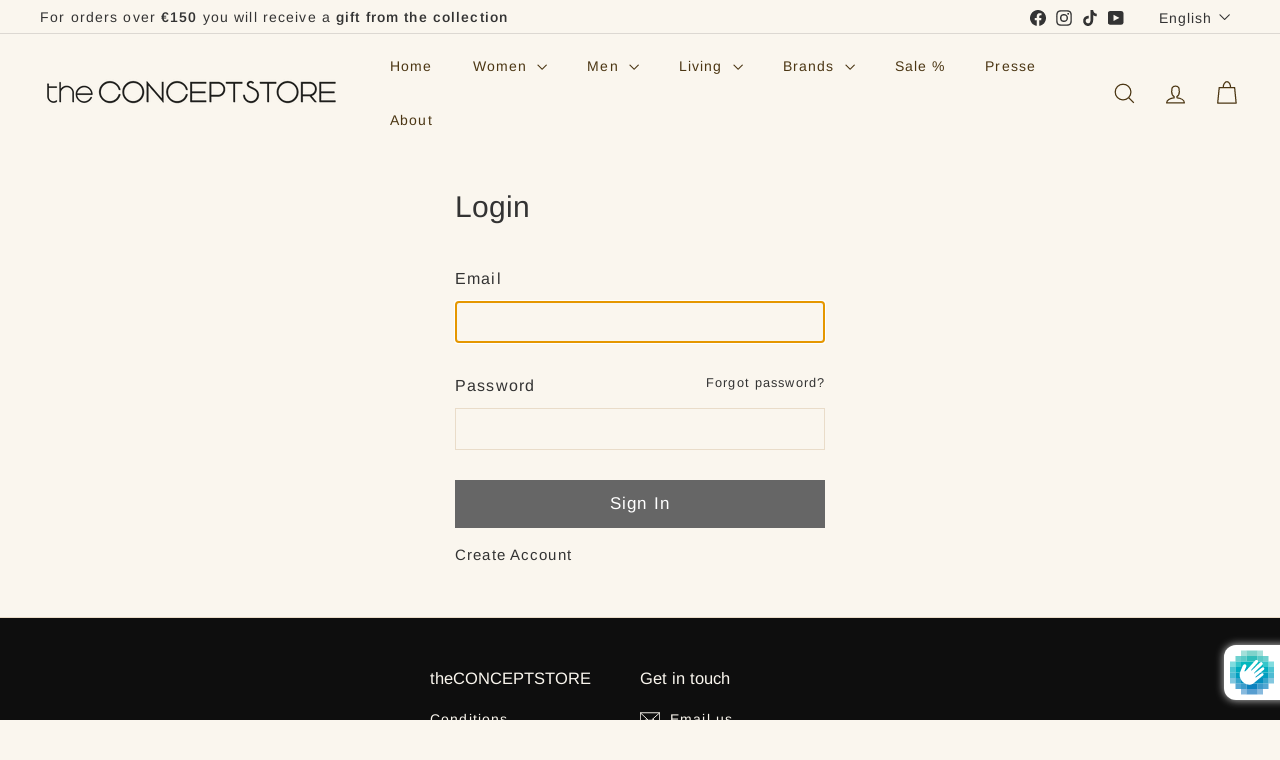

--- FILE ---
content_type: text/html; charset=utf-8
request_url: https://the-conceptstore.com/en/account/login?return_url=%2Fen%2Faccount
body_size: 59378
content:
<!doctype html>
<html class="no-js" lang="en" dir="ltr">
  <head>
    <meta charset="utf-8">
    <meta http-equiv="X-UA-Compatible" content="IE=edge,chrome=1">
    <meta name="viewport" content="width=device-width,initial-scale=1">
    <meta name="theme-color" content="#666666">
    <link rel="canonical" href="https://the-conceptstore.com/en/account/login">
    <link rel="preconnect" href="https://fonts.shopifycdn.com" crossorigin>
    <link rel="dns-prefetch" href="https://ajax.googleapis.com">
    <link rel="dns-prefetch" href="https://maps.googleapis.com">
    <link rel="dns-prefetch" href="https://maps.gstatic.com"><link rel="shortcut icon" href="//the-conceptstore.com/cdn/shop/files/theCONCEPTSTORE_favicon_32x32.png?v=1700847891" type="image/png">
<title>Account &ndash; the CONCEPTSTORE | Maier Media GmbH</title>

<meta property="og:site_name" content="the CONCEPTSTORE | Maier Media GmbH">
<meta property="og:url" content="https://the-conceptstore.com/en/account/login">
<meta property="og:title" content="Account">
<meta property="og:type" content="website">
<meta property="og:description" content="At theCONCEPSTORE, discover a world of exclusive lifestyle brands that masterfully combine prestige and affordability. Our online shop is your gateway to a luxurious lifestyle that focuses on quality and design while still remaining affordable. We offer a carefully curated selection"><meta property="og:image" content="http://the-conceptstore.com/cdn/shop/files/theCONCEPTSTORE_LOGO.png?v=1701094442">
  <meta property="og:image:secure_url" content="https://the-conceptstore.com/cdn/shop/files/theCONCEPTSTORE_LOGO.png?v=1701094442">
  <meta property="og:image:width" content="1000">
  <meta property="og:image:height" content="620"><meta name="twitter:site" content="@">
<meta name="twitter:card" content="summary_large_image">
<meta name="twitter:title" content="Account">
<meta name="twitter:description" content="At theCONCEPSTORE, discover a world of exclusive lifestyle brands that masterfully combine prestige and affordability. Our online shop is your gateway to a luxurious lifestyle that focuses on quality and design while still remaining affordable. We offer a carefully curated selection">

<style data-shopify>@font-face {
  font-family: Arimo;
  font-weight: 400;
  font-style: normal;
  font-display: swap;
  src: url("//the-conceptstore.com/cdn/fonts/arimo/arimo_n4.a7efb558ca22d2002248bbe6f302a98edee38e35.woff2") format("woff2"),
       url("//the-conceptstore.com/cdn/fonts/arimo/arimo_n4.0da809f7d1d5ede2a73be7094ac00741efdb6387.woff") format("woff");
}

  @font-face {
  font-family: Arimo;
  font-weight: 400;
  font-style: normal;
  font-display: swap;
  src: url("//the-conceptstore.com/cdn/fonts/arimo/arimo_n4.a7efb558ca22d2002248bbe6f302a98edee38e35.woff2") format("woff2"),
       url("//the-conceptstore.com/cdn/fonts/arimo/arimo_n4.0da809f7d1d5ede2a73be7094ac00741efdb6387.woff") format("woff");
}


  @font-face {
  font-family: Arimo;
  font-weight: 600;
  font-style: normal;
  font-display: swap;
  src: url("//the-conceptstore.com/cdn/fonts/arimo/arimo_n6.9c18b0befd86597f319b7d7f925727d04c262b32.woff2") format("woff2"),
       url("//the-conceptstore.com/cdn/fonts/arimo/arimo_n6.422bf6679b81a8bfb1b25d19299a53688390c2b9.woff") format("woff");
}

  @font-face {
  font-family: Arimo;
  font-weight: 400;
  font-style: italic;
  font-display: swap;
  src: url("//the-conceptstore.com/cdn/fonts/arimo/arimo_i4.438ddb21a1b98c7230698d70dc1a21df235701b2.woff2") format("woff2"),
       url("//the-conceptstore.com/cdn/fonts/arimo/arimo_i4.0e1908a0dc1ec32fabb5a03a0c9ee2083f82e3d7.woff") format("woff");
}

  @font-face {
  font-family: Arimo;
  font-weight: 600;
  font-style: italic;
  font-display: swap;
  src: url("//the-conceptstore.com/cdn/fonts/arimo/arimo_i6.f0bf3dae51f72fa5b2cefdfe865a6fbb7701a14c.woff2") format("woff2"),
       url("//the-conceptstore.com/cdn/fonts/arimo/arimo_i6.3489f579170784cd222ed21c14f1e8f1a3c0d044.woff") format("woff");
}

</style><link href="//the-conceptstore.com/cdn/shop/t/13/assets/components.css?v=111602639527114196311765209553" rel="stylesheet" type="text/css" media="all" />

<style data-shopify>:root {
    --color-body: #faf6ee;
    --color-body-alpha-005: rgba(250, 246, 238, 0.05);
    --color-body-dim: #f4ecda;

    --color-border: #e9dcc9;

    --color-button-primary: #666666;
    --color-button-primary-light: #808080;
    --color-button-primary-dim: #595959;
    --color-button-primary-text: #ffffff;

    --color-cart-dot: #7c5336;
    --color-cart-dot-text: #fff9f4;

    --color-footer: #0e0e0e;
    --color-footer-border: #e9dcc9;
    --color-footer-text: #faf6ee;

    --color-link: #333333;

    --color-modal-bg: rgba(38, 24, 24, 0.6);

    --color-nav: #faf6ee;
    --color-nav-search: #fff;
    --color-nav-text: #4b3613;

    --color-price: #69522b;

    --color-sale-tag: #a67350;
    --color-sale-tag-text: #f5f4f4;

    --color-scheme-1-text: #333333;
    --color-scheme-1-bg: #faf6ee;
    --color-scheme-2-text: #19120e;
    --color-scheme-2-bg: #fbebdd;
    --color-scheme-3-text: #333333;
    --color-scheme-3-bg: #ffffff;

    --color-text-body: #333333;
    --color-text-body-alpha-005: rgba(51, 51, 51, 0.05);
    --color-text-body-alpha-008: rgba(51, 51, 51, 0.08);
    --color-text-savings: #ae501c;

    --color-toolbar: #faf6ee;
    --color-toolbar-text: #333333;

    --url-ico-select: url(//the-conceptstore.com/cdn/shop/t/13/assets/ico-select.svg);
    --url-swirl-svg: url(//the-conceptstore.com/cdn/shop/t/13/assets/swirl.svg);

    --header-padding-bottom: 0;

    --page-top-padding: 35px;
    --page-narrow: 780px;
    --page-width-padding: 40px;
    --grid-gutter: 22px;
    --index-section-padding: 60px;
    --section-header-bottom: 40px;
    --collapsible-icon-width: 12px;

    --size-chart-margin: 30px 0;
    --size-chart-icon-margin: 5px;

    --newsletter-reminder-padding: 20px 30px 20px 25px;

    --text-frame-margin: 10px;

    /*Shop Pay Installments*/
    --color-body-text: #333333;
    --color-body: #faf6ee;
    --color-bg: #faf6ee;

    --type-header-primary: Arimo;
    --type-header-fallback: sans-serif;
    --type-header-size: 30px;
    --type-header-weight: 400;
    --type-header-line-height: 1.3;
    --type-header-spacing: 0.0em;

    
      --type-header-transform: none;
    

    --type-base-primary:Arimo;
    --type-base-fallback:sans-serif;
    --type-base-size: 15px;
    --type-base-weight: 400;
    --type-base-spacing: 0.075em;
    --type-base-line-height: 1.6;

    --color-small-image-bg: #ffffff;
    --color-small-image-bg-dark: #f7f7f7;
    --color-large-image-bg: #261818;
    --color-large-image-bg-light: #4f3232;

    --icon-stroke-width: 3px;
    --icon-stroke-line-join: round;

    
      --button-radius: 0;
      --button-padding: 11px 20px;
    

    
      --roundness: 0;
    

    
      --grid-thickness: 0;
    

    --product-tile-margin: 9%;
    --collection-tile-margin: 20%;

    --swatch-size: 30px;

    
      --swatch-border-radius: 50%;
    
  }

  @media screen and (max-width: 768px) {
    :root {
      --page-top-padding: 15px;
      --page-narrow: 330px;
      --page-width-padding: 17px;
      --grid-gutter: 16px;
      --index-section-padding: 40px;
      --section-header-bottom: 25px;
      --collapsible-icon-width: 10px;
      --text-frame-margin: 7px;
      --type-base-size: 13px;

      
        --roundness: 0;
        --button-padding: 9px 17px;
      
    }
  }</style><link href="//the-conceptstore.com/cdn/shop/t/13/assets/overrides.css?v=12070127214440746471765209594" rel="stylesheet" type="text/css" media="all" />
<style data-shopify>:root {
        --product-grid-padding: 10px;
        --input-button-gap: 8px;
      }</style><script async crossorigin fetchpriority="high" src="/cdn/shopifycloud/importmap-polyfill/es-modules-shim.2.4.0.js"></script>
<script>
      document.documentElement.className = document.documentElement.className.replace('no-js', 'js');

      window.theme = window.theme || {};
      theme.settings = {
        themeName: 'Gem',
        themeVersion: '3.1.0', // x-release-please-version
      };
    </script><script type="importmap">
{
  "imports": {
    "@archetype-themes/custom-elements/base-media": "//the-conceptstore.com/cdn/shop/t/13/assets/base-media.js?v=180215418933095669231765209533",
    "@archetype-themes/custom-elements/disclosure": "//the-conceptstore.com/cdn/shop/t/13/assets/disclosure.js?v=182459945533096787091765209559",
    "@archetype-themes/custom-elements/header-search": "//the-conceptstore.com/cdn/shop/t/13/assets/header-search.js?v=14790263600647437351765209570",
    "@archetype-themes/custom-elements/product-recommendations": "//the-conceptstore.com/cdn/shop/t/13/assets/product-recommendations.js?v=76410797257285949611765209611",
    "@archetype-themes/custom-elements/swatches": "//the-conceptstore.com/cdn/shop/t/13/assets/swatches.js?v=115748111205220542111765209644",
    "@archetype-themes/custom-elements/theme-element": "//the-conceptstore.com/cdn/shop/t/13/assets/theme-element.js?v=23783870107938227301765209664",
    "@archetype-themes/modules/cart-form": "//the-conceptstore.com/cdn/shop/t/13/assets/cart-form.js?v=112467115607385685851765209540",
    "@archetype-themes/modules/clone-footer": "//the-conceptstore.com/cdn/shop/t/13/assets/clone-footer.js?v=65189253863211222311765209547",
    "@archetype-themes/modules/collection-sidebar": "//the-conceptstore.com/cdn/shop/t/13/assets/collection-sidebar.js?v=1325888889692973131765209551",
    "@archetype-themes/modules/drawers": "//the-conceptstore.com/cdn/shop/t/13/assets/drawers.js?v=133655453772475736011765209560",
    "@archetype-themes/modules/modal": "//the-conceptstore.com/cdn/shop/t/13/assets/modal.js?v=158707362359803246971765209589",
    "@archetype-themes/modules/nav-dropdown": "//the-conceptstore.com/cdn/shop/t/13/assets/nav-dropdown.js?v=161891049847192907061765209591",
    "@archetype-themes/modules/photoswipe": "//the-conceptstore.com/cdn/shop/t/13/assets/photoswipe.js?v=26893319410327140681765209603",
    "@archetype-themes/modules/slideshow": "//the-conceptstore.com/cdn/shop/t/13/assets/slideshow.js?v=126977017077271715931765209636",
    "@archetype-themes/utils/a11y": "//the-conceptstore.com/cdn/shop/t/13/assets/a11y.js?v=42141139595583154601765209521",
    "@archetype-themes/utils/ajax-renderer": "//the-conceptstore.com/cdn/shop/t/13/assets/ajax-renderer.js?v=17957378971572593961765209523",
    "@archetype-themes/utils/currency": "//the-conceptstore.com/cdn/shop/t/13/assets/currency.js?v=93335643952206747231765209555",
    "@archetype-themes/utils/events": "//the-conceptstore.com/cdn/shop/t/13/assets/events.js?v=41484686344495800011765209562",
    "@archetype-themes/utils/product-loader": "//the-conceptstore.com/cdn/shop/t/13/assets/product-loader.js?v=71947287259713254281765209610",
    "@archetype-themes/utils/resource-loader": "//the-conceptstore.com/cdn/shop/t/13/assets/resource-loader.js?v=81301169148003274841765209615",
    "@archetype-themes/utils/storage": "//the-conceptstore.com/cdn/shop/t/13/assets/storage.js?v=165714144265540632071765209642",
    "@archetype-themes/utils/theme-editor-event-handler-mixin": "//the-conceptstore.com/cdn/shop/t/13/assets/theme-editor-event-handler-mixin.js?v=114462069356338668731765209663",
    "@archetype-themes/utils/utils": "//the-conceptstore.com/cdn/shop/t/13/assets/utils.js?v=117964846174238173191765209671",
    "@archetype-themes/vendors/flickity": "//the-conceptstore.com/cdn/shop/t/13/assets/flickity.js?v=180040601754775719741765209565",
    "@archetype-themes/vendors/flickity-fade": "//the-conceptstore.com/cdn/shop/t/13/assets/flickity-fade.js?v=7618156608010510071765209564",
    "@archetype-themes/vendors/in-view": "//the-conceptstore.com/cdn/shop/t/13/assets/in-view.js?v=158303221847540477331765209574",
    "@archetype-themes/vendors/photoswipe-ui-default.min": "//the-conceptstore.com/cdn/shop/t/13/assets/photoswipe-ui-default.min.js?v=153569421128418950921765209602",
    "@archetype-themes/vendors/photoswipe.min": "//the-conceptstore.com/cdn/shop/t/13/assets/photoswipe.min.js?v=159595140210348923361765209604",
    "components/add-to-cart": "//the-conceptstore.com/cdn/shop/t/13/assets/add-to-cart.js?v=157761415605003885381765209523",
    "components/announcement-bar": "//the-conceptstore.com/cdn/shop/t/13/assets/announcement-bar.js?v=121029201872210647121765209527",
    "components/block-buy-buttons": "//the-conceptstore.com/cdn/shop/t/13/assets/block-buy-buttons.js?v=56380689241029412871765209534",
    "components/block-price": "//the-conceptstore.com/cdn/shop/t/13/assets/block-price.js?v=174793000406617112591765209536",
    "components/block-variant-picker": "//the-conceptstore.com/cdn/shop/t/13/assets/block-variant-picker.js?v=100675464509634971691765209538",
    "components/cart-note": "//the-conceptstore.com/cdn/shop/t/13/assets/cart-note.js?v=56198602689862001351765209541",
    "components/close-cart": "//the-conceptstore.com/cdn/shop/t/13/assets/close-cart.js?v=122851508247342011791765209547",
    "components/collapsible": "//the-conceptstore.com/cdn/shop/t/13/assets/collapsible.js?v=177773173634684916621765209549",
    "components/collection-mobile-filters": "//the-conceptstore.com/cdn/shop/t/13/assets/collection-mobile-filters.js?v=141085733159431533581765209550",
    "components/gift-card-recipient-form": "//the-conceptstore.com/cdn/shop/t/13/assets/gift-card-recipient-form.js?v=25114532869471163621765209565",
    "components/header-cart-drawer": "//the-conceptstore.com/cdn/shop/t/13/assets/header-cart-drawer.js?v=10438076937880405391765209568",
    "components/header-drawer": "//the-conceptstore.com/cdn/shop/t/13/assets/header-drawer.js?v=12194218155632391321765209568",
    "components/header-mobile-nav": "//the-conceptstore.com/cdn/shop/t/13/assets/header-mobile-nav.js?v=77324086688366174111765209569",
    "components/header-nav": "//the-conceptstore.com/cdn/shop/t/13/assets/header-nav.js?v=134448756228213604281765209569",
    "components/item-grid": "//the-conceptstore.com/cdn/shop/t/13/assets/item-grid.js?v=109905781791598941741765209578",
    "components/lightbox": "//the-conceptstore.com/cdn/shop/t/13/assets/lightbox.js?v=156646539613027545861765209581",
    "components/map": "//the-conceptstore.com/cdn/shop/t/13/assets/map.js?v=113321260895345124881765209585",
    "components/model-media": "//the-conceptstore.com/cdn/shop/t/13/assets/model-media.js?v=72293555598817173731765209589",
    "components/newsletter-reminder": "//the-conceptstore.com/cdn/shop/t/13/assets/newsletter-reminder.js?v=35744343425145152751765209591",
    "components/parallax-image": "//the-conceptstore.com/cdn/shop/t/13/assets/parallax-image.js?v=59188309605188605141765209597",
    "components/predictive-search": "//the-conceptstore.com/cdn/shop/t/13/assets/predictive-search.js?v=165210660372665716981765209607",
    "components/price-range": "//the-conceptstore.com/cdn/shop/t/13/assets/price-range.js?v=87243038936141742371765209607",
    "components/product-images": "//the-conceptstore.com/cdn/shop/t/13/assets/product-images.js?v=101208797313625026491765209608",
    "components/product-inventory": "//the-conceptstore.com/cdn/shop/t/13/assets/product-inventory.js?v=69607211263097186841765209609",
    "components/quantity-selector": "//the-conceptstore.com/cdn/shop/t/13/assets/quantity-selector.js?v=29811676615099985201765209612",
    "components/quick-add": "//the-conceptstore.com/cdn/shop/t/13/assets/quick-add.js?v=112070224713420499361765209613",
    "components/quick-shop": "//the-conceptstore.com/cdn/shop/t/13/assets/quick-shop.js?v=169214600794817870211765209614",
    "components/rte": "//the-conceptstore.com/cdn/shop/t/13/assets/rte.js?v=175428553801475883871765209617",
    "components/section-advanced-accordion": "//the-conceptstore.com/cdn/shop/t/13/assets/section-advanced-accordion.js?v=172994900201510659141765209620",
    "components/section-age-verification-popup": "//the-conceptstore.com/cdn/shop/t/13/assets/section-age-verification-popup.js?v=133696332194319723851765209621",
    "components/section-background-image-text": "//the-conceptstore.com/cdn/shop/t/13/assets/section-background-image-text.js?v=21722524035606903071765209621",
    "components/section-collection-header": "//the-conceptstore.com/cdn/shop/t/13/assets/section-collection-header.js?v=38468508189529151931765209622",
    "components/section-countdown": "//the-conceptstore.com/cdn/shop/t/13/assets/section-countdown.js?v=75237863181774550081765209622",
    "components/section-footer": "//the-conceptstore.com/cdn/shop/t/13/assets/section-footer.js?v=148713697742347807881765209623",
    "components/section-header": "//the-conceptstore.com/cdn/shop/t/13/assets/section-header.js?v=146891184291599232001765209624",
    "components/section-hotspots": "//the-conceptstore.com/cdn/shop/t/13/assets/section-hotspots.js?v=123038301200020945031765209624",
    "components/section-image-compare": "//the-conceptstore.com/cdn/shop/t/13/assets/section-image-compare.js?v=84708806597935999591765209625",
    "components/section-main-addresses": "//the-conceptstore.com/cdn/shop/t/13/assets/section-main-addresses.js?v=38269558316828166111765209625",
    "components/section-main-cart": "//the-conceptstore.com/cdn/shop/t/13/assets/section-main-cart.js?v=104282612614769570861765209626",
    "components/section-main-login": "//the-conceptstore.com/cdn/shop/t/13/assets/section-main-login.js?v=141583384861984065451765209627",
    "components/section-media-text": "//the-conceptstore.com/cdn/shop/t/13/assets/section-media-text.js?v=137615336764249550981765209628",
    "components/section-more-products-vendor": "//the-conceptstore.com/cdn/shop/t/13/assets/section-more-products-vendor.js?v=139037179476081649891765209629",
    "components/section-newsletter-popup": "//the-conceptstore.com/cdn/shop/t/13/assets/section-newsletter-popup.js?v=14748164573072822331765209629",
    "components/section-password-header": "//the-conceptstore.com/cdn/shop/t/13/assets/section-password-header.js?v=180461259096248157561765209630",
    "components/section-recently-viewed": "//the-conceptstore.com/cdn/shop/t/13/assets/section-recently-viewed.js?v=55908193119123770971765209630",
    "components/section-testimonials": "//the-conceptstore.com/cdn/shop/t/13/assets/section-testimonials.js?v=1105492954700041671765209631",
    "components/store-availability": "//the-conceptstore.com/cdn/shop/t/13/assets/store-availability.js?v=3599424513449990531765209642",
    "components/theme-editor": "//the-conceptstore.com/cdn/shop/t/13/assets/theme-editor.js?v=7962243367912863361765209664",
    "components/toggle-cart": "//the-conceptstore.com/cdn/shop/t/13/assets/toggle-cart.js?v=38431333347854231931765209666",
    "components/toggle-menu": "//the-conceptstore.com/cdn/shop/t/13/assets/toggle-menu.js?v=184417730195572818991765209667",
    "components/toggle-search": "//the-conceptstore.com/cdn/shop/t/13/assets/toggle-search.js?v=152152935064256525541765209667",
    "components/tool-tip": "//the-conceptstore.com/cdn/shop/t/13/assets/tool-tip.js?v=111952048857288946281765209669",
    "components/tool-tip-trigger": "//the-conceptstore.com/cdn/shop/t/13/assets/tool-tip-trigger.js?v=51579085798980736711765209668",
    "components/variant-sku": "//the-conceptstore.com/cdn/shop/t/13/assets/variant-sku.js?v=181636493864733257641765209672",
    "components/video-media": "//the-conceptstore.com/cdn/shop/t/13/assets/video-media.js?v=117747228584985477391765209673",
    "nouislider": "//the-conceptstore.com/cdn/shop/t/13/assets/nouislider.js?v=100438778919154896961765209593"
  }
}
</script>
<script>
  if (!(HTMLScriptElement.supports && HTMLScriptElement.supports('importmap'))) {
    const el = document.createElement('script')
    el.async = true
    el.src = "//the-conceptstore.com/cdn/shop/t/13/assets/es-module-shims.min.js?v=3197203922110785981765209561"
    document.head.appendChild(el)
  }
</script>

<script type="module" src="//the-conceptstore.com/cdn/shop/t/13/assets/is-land.min.js?v=92343381495565747271765209577"></script>



<script type="module">
  try {
    const importMap = document.querySelector('script[type="importmap"]')
    const importMapJson = JSON.parse(importMap.textContent)
    const importMapModules = Object.values(importMapJson.imports)
    for (let i = 0; i < importMapModules.length; i++) {
      const link = document.createElement('link')
      link.rel = 'modulepreload'
      link.href = importMapModules[i]
      document.head.appendChild(link)
    }
  } catch (e) {
    console.error(e)
  }
</script>

<script>window.performance && window.performance.mark && window.performance.mark('shopify.content_for_header.start');</script><meta name="google-site-verification" content="6yvL6Cp3GbcaOPze9uz9KcEp-a9mz0UGCl-9teTFrrc">
<meta name="facebook-domain-verification" content="weui48l89v9hzwe4i0bl2ommddghxy">
<meta id="shopify-digital-wallet" name="shopify-digital-wallet" content="/78932771140/digital_wallets/dialog">
<meta name="shopify-checkout-api-token" content="1ff1ee40de7ed4e8219831a4f1c55ffa">
<meta id="in-context-paypal-metadata" data-shop-id="78932771140" data-venmo-supported="false" data-environment="production" data-locale="en_US" data-paypal-v4="true" data-currency="EUR">
<link rel="alternate" hreflang="x-default" href="https://the-conceptstore.com/account/login">
<link rel="alternate" hreflang="de" href="https://the-conceptstore.com/account/login">
<link rel="alternate" hreflang="en" href="https://the-conceptstore.com/en/account/login">
<script async="async" src="/checkouts/internal/preloads.js?locale=en-DE"></script>
<link rel="preconnect" href="https://shop.app" crossorigin="anonymous">
<script async="async" src="https://shop.app/checkouts/internal/preloads.js?locale=en-DE&shop_id=78932771140" crossorigin="anonymous"></script>
<script id="apple-pay-shop-capabilities" type="application/json">{"shopId":78932771140,"countryCode":"DE","currencyCode":"EUR","merchantCapabilities":["supports3DS"],"merchantId":"gid:\/\/shopify\/Shop\/78932771140","merchantName":"the CONCEPTSTORE | Maier Media GmbH","requiredBillingContactFields":["postalAddress","email","phone"],"requiredShippingContactFields":["postalAddress","email","phone"],"shippingType":"shipping","supportedNetworks":["visa","maestro","masterCard","amex"],"total":{"type":"pending","label":"the CONCEPTSTORE | Maier Media GmbH","amount":"1.00"},"shopifyPaymentsEnabled":true,"supportsSubscriptions":true}</script>
<script id="shopify-features" type="application/json">{"accessToken":"1ff1ee40de7ed4e8219831a4f1c55ffa","betas":["rich-media-storefront-analytics"],"domain":"the-conceptstore.com","predictiveSearch":true,"shopId":78932771140,"locale":"en"}</script>
<script>var Shopify = Shopify || {};
Shopify.shop = "7f0add-2.myshopify.com";
Shopify.locale = "en";
Shopify.currency = {"active":"EUR","rate":"1.0"};
Shopify.country = "DE";
Shopify.theme = {"name":"Gem Theme","id":185327944004,"schema_name":"Gem","schema_version":"3.1.0","theme_store_id":2222,"role":"main"};
Shopify.theme.handle = "null";
Shopify.theme.style = {"id":null,"handle":null};
Shopify.cdnHost = "the-conceptstore.com/cdn";
Shopify.routes = Shopify.routes || {};
Shopify.routes.root = "/en/";</script>
<script type="module">!function(o){(o.Shopify=o.Shopify||{}).modules=!0}(window);</script>
<script>!function(o){function n(){var o=[];function n(){o.push(Array.prototype.slice.apply(arguments))}return n.q=o,n}var t=o.Shopify=o.Shopify||{};t.loadFeatures=n(),t.autoloadFeatures=n()}(window);</script>
<script>
  window.ShopifyPay = window.ShopifyPay || {};
  window.ShopifyPay.apiHost = "shop.app\/pay";
  window.ShopifyPay.redirectState = null;
</script>
<script id="shop-js-analytics" type="application/json">{"pageType":"customers/login"}</script>
<script defer="defer" async type="module" src="//the-conceptstore.com/cdn/shopifycloud/shop-js/modules/v2/client.init-customer-accounts_dRgKMfrE.en.esm.js"></script>
<script defer="defer" async type="module" src="//the-conceptstore.com/cdn/shopifycloud/shop-js/modules/v2/client.shop-login-button_D8B466_1.en.esm.js"></script>
<script defer="defer" async type="module" src="//the-conceptstore.com/cdn/shopifycloud/shop-js/modules/v2/chunk.common_Daul8nwZ.esm.js"></script>
<script defer="defer" async type="module" src="//the-conceptstore.com/cdn/shopifycloud/shop-js/modules/v2/chunk.modal_CQq8HTM6.esm.js"></script>
<script defer="defer" async type="module" src="//the-conceptstore.com/cdn/shopifycloud/shop-js/modules/v2/client.init-customer-accounts-sign-up_C8fpPm4i.en.esm.js"></script>
<script type="module">
  await import("//the-conceptstore.com/cdn/shopifycloud/shop-js/modules/v2/client.init-customer-accounts_dRgKMfrE.en.esm.js");
await import("//the-conceptstore.com/cdn/shopifycloud/shop-js/modules/v2/client.shop-login-button_D8B466_1.en.esm.js");
await import("//the-conceptstore.com/cdn/shopifycloud/shop-js/modules/v2/chunk.common_Daul8nwZ.esm.js");
await import("//the-conceptstore.com/cdn/shopifycloud/shop-js/modules/v2/chunk.modal_CQq8HTM6.esm.js");
await import("//the-conceptstore.com/cdn/shopifycloud/shop-js/modules/v2/client.init-customer-accounts-sign-up_C8fpPm4i.en.esm.js");

  window.Shopify.SignInWithShop?.initCustomerAccounts?.(true, {"fedCMEnabled":true,"windoidEnabled":true});
window.Shopify.SignInWithShop?.initCustomerAccountsSignUp?.({"fedCMEnabled":true,"windoidEnabled":true});

</script>
<script defer="defer" async type="module" src="//the-conceptstore.com/cdn/shopifycloud/shop-js/modules/v2/client.init-shop-cart-sync_BdyHc3Nr.en.esm.js"></script>
<script defer="defer" async type="module" src="//the-conceptstore.com/cdn/shopifycloud/shop-js/modules/v2/chunk.common_Daul8nwZ.esm.js"></script>
<script type="module">
  await import("//the-conceptstore.com/cdn/shopifycloud/shop-js/modules/v2/client.init-shop-cart-sync_BdyHc3Nr.en.esm.js");
await import("//the-conceptstore.com/cdn/shopifycloud/shop-js/modules/v2/chunk.common_Daul8nwZ.esm.js");

  window.Shopify.SignInWithShop?.initShopCartSync?.({"fedCMEnabled":true,"windoidEnabled":true});

</script>
<script>
  window.Shopify = window.Shopify || {};
  if (!window.Shopify.featureAssets) window.Shopify.featureAssets = {};
  window.Shopify.featureAssets['shop-js'] = {"shop-cart-sync":["modules/v2/client.shop-cart-sync_QYOiDySF.en.esm.js","modules/v2/chunk.common_Daul8nwZ.esm.js"],"init-fed-cm":["modules/v2/client.init-fed-cm_DchLp9rc.en.esm.js","modules/v2/chunk.common_Daul8nwZ.esm.js"],"shop-button":["modules/v2/client.shop-button_OV7bAJc5.en.esm.js","modules/v2/chunk.common_Daul8nwZ.esm.js"],"init-windoid":["modules/v2/client.init-windoid_DwxFKQ8e.en.esm.js","modules/v2/chunk.common_Daul8nwZ.esm.js"],"shop-cash-offers":["modules/v2/client.shop-cash-offers_DWtL6Bq3.en.esm.js","modules/v2/chunk.common_Daul8nwZ.esm.js","modules/v2/chunk.modal_CQq8HTM6.esm.js"],"shop-toast-manager":["modules/v2/client.shop-toast-manager_CX9r1SjA.en.esm.js","modules/v2/chunk.common_Daul8nwZ.esm.js"],"init-shop-email-lookup-coordinator":["modules/v2/client.init-shop-email-lookup-coordinator_UhKnw74l.en.esm.js","modules/v2/chunk.common_Daul8nwZ.esm.js"],"pay-button":["modules/v2/client.pay-button_DzxNnLDY.en.esm.js","modules/v2/chunk.common_Daul8nwZ.esm.js"],"avatar":["modules/v2/client.avatar_BTnouDA3.en.esm.js"],"init-shop-cart-sync":["modules/v2/client.init-shop-cart-sync_BdyHc3Nr.en.esm.js","modules/v2/chunk.common_Daul8nwZ.esm.js"],"shop-login-button":["modules/v2/client.shop-login-button_D8B466_1.en.esm.js","modules/v2/chunk.common_Daul8nwZ.esm.js","modules/v2/chunk.modal_CQq8HTM6.esm.js"],"init-customer-accounts-sign-up":["modules/v2/client.init-customer-accounts-sign-up_C8fpPm4i.en.esm.js","modules/v2/client.shop-login-button_D8B466_1.en.esm.js","modules/v2/chunk.common_Daul8nwZ.esm.js","modules/v2/chunk.modal_CQq8HTM6.esm.js"],"init-shop-for-new-customer-accounts":["modules/v2/client.init-shop-for-new-customer-accounts_CVTO0Ztu.en.esm.js","modules/v2/client.shop-login-button_D8B466_1.en.esm.js","modules/v2/chunk.common_Daul8nwZ.esm.js","modules/v2/chunk.modal_CQq8HTM6.esm.js"],"init-customer-accounts":["modules/v2/client.init-customer-accounts_dRgKMfrE.en.esm.js","modules/v2/client.shop-login-button_D8B466_1.en.esm.js","modules/v2/chunk.common_Daul8nwZ.esm.js","modules/v2/chunk.modal_CQq8HTM6.esm.js"],"shop-follow-button":["modules/v2/client.shop-follow-button_CkZpjEct.en.esm.js","modules/v2/chunk.common_Daul8nwZ.esm.js","modules/v2/chunk.modal_CQq8HTM6.esm.js"],"lead-capture":["modules/v2/client.lead-capture_BntHBhfp.en.esm.js","modules/v2/chunk.common_Daul8nwZ.esm.js","modules/v2/chunk.modal_CQq8HTM6.esm.js"],"checkout-modal":["modules/v2/client.checkout-modal_CfxcYbTm.en.esm.js","modules/v2/chunk.common_Daul8nwZ.esm.js","modules/v2/chunk.modal_CQq8HTM6.esm.js"],"shop-login":["modules/v2/client.shop-login_Da4GZ2H6.en.esm.js","modules/v2/chunk.common_Daul8nwZ.esm.js","modules/v2/chunk.modal_CQq8HTM6.esm.js"],"payment-terms":["modules/v2/client.payment-terms_MV4M3zvL.en.esm.js","modules/v2/chunk.common_Daul8nwZ.esm.js","modules/v2/chunk.modal_CQq8HTM6.esm.js"]};
</script>
<script id="__st">var __st={"a":78932771140,"offset":3600,"reqid":"3fbfd4da-c790-46c9-b48d-1bded86b1e81-1768963392","pageurl":"the-conceptstore.com\/en\/account\/login?return_url=%2Fen%2Faccount","u":"c52e5087ea54"};</script>
<script>window.ShopifyPaypalV4VisibilityTracking = true;</script>
<script id="captcha-bootstrap">!function(){'use strict';const t='contact',e='account',n='new_comment',o=[[t,t],['blogs',n],['comments',n],[t,'customer']],c=[[e,'customer_login'],[e,'guest_login'],[e,'recover_customer_password'],[e,'create_customer']],r=t=>t.map((([t,e])=>`form[action*='/${t}']:not([data-nocaptcha='true']) input[name='form_type'][value='${e}']`)).join(','),a=t=>()=>t?[...document.querySelectorAll(t)].map((t=>t.form)):[];function s(){const t=[...o],e=r(t);return a(e)}const i='password',u='form_key',d=['recaptcha-v3-token','g-recaptcha-response','h-captcha-response',i],f=()=>{try{return window.sessionStorage}catch{return}},m='__shopify_v',_=t=>t.elements[u];function p(t,e,n=!1){try{const o=window.sessionStorage,c=JSON.parse(o.getItem(e)),{data:r}=function(t){const{data:e,action:n}=t;return t[m]||n?{data:e,action:n}:{data:t,action:n}}(c);for(const[e,n]of Object.entries(r))t.elements[e]&&(t.elements[e].value=n);n&&o.removeItem(e)}catch(o){console.error('form repopulation failed',{error:o})}}const l='form_type',E='cptcha';function T(t){t.dataset[E]=!0}const w=window,h=w.document,L='Shopify',v='ce_forms',y='captcha';let A=!1;((t,e)=>{const n=(g='f06e6c50-85a8-45c8-87d0-21a2b65856fe',I='https://cdn.shopify.com/shopifycloud/storefront-forms-hcaptcha/ce_storefront_forms_captcha_hcaptcha.v1.5.2.iife.js',D={infoText:'Protected by hCaptcha',privacyText:'Privacy',termsText:'Terms'},(t,e,n)=>{const o=w[L][v],c=o.bindForm;if(c)return c(t,g,e,D).then(n);var r;o.q.push([[t,g,e,D],n]),r=I,A||(h.body.append(Object.assign(h.createElement('script'),{id:'captcha-provider',async:!0,src:r})),A=!0)});var g,I,D;w[L]=w[L]||{},w[L][v]=w[L][v]||{},w[L][v].q=[],w[L][y]=w[L][y]||{},w[L][y].protect=function(t,e){n(t,void 0,e),T(t)},Object.freeze(w[L][y]),function(t,e,n,w,h,L){const[v,y,A,g]=function(t,e,n){const i=e?o:[],u=t?c:[],d=[...i,...u],f=r(d),m=r(i),_=r(d.filter((([t,e])=>n.includes(e))));return[a(f),a(m),a(_),s()]}(w,h,L),I=t=>{const e=t.target;return e instanceof HTMLFormElement?e:e&&e.form},D=t=>v().includes(t);t.addEventListener('submit',(t=>{const e=I(t);if(!e)return;const n=D(e)&&!e.dataset.hcaptchaBound&&!e.dataset.recaptchaBound,o=_(e),c=g().includes(e)&&(!o||!o.value);(n||c)&&t.preventDefault(),c&&!n&&(function(t){try{if(!f())return;!function(t){const e=f();if(!e)return;const n=_(t);if(!n)return;const o=n.value;o&&e.removeItem(o)}(t);const e=Array.from(Array(32),(()=>Math.random().toString(36)[2])).join('');!function(t,e){_(t)||t.append(Object.assign(document.createElement('input'),{type:'hidden',name:u})),t.elements[u].value=e}(t,e),function(t,e){const n=f();if(!n)return;const o=[...t.querySelectorAll(`input[type='${i}']`)].map((({name:t})=>t)),c=[...d,...o],r={};for(const[a,s]of new FormData(t).entries())c.includes(a)||(r[a]=s);n.setItem(e,JSON.stringify({[m]:1,action:t.action,data:r}))}(t,e)}catch(e){console.error('failed to persist form',e)}}(e),e.submit())}));const S=(t,e)=>{t&&!t.dataset[E]&&(n(t,e.some((e=>e===t))),T(t))};for(const o of['focusin','change'])t.addEventListener(o,(t=>{const e=I(t);D(e)&&S(e,y())}));const B=e.get('form_key'),M=e.get(l),P=B&&M;t.addEventListener('DOMContentLoaded',(()=>{const t=y();if(P)for(const e of t)e.elements[l].value===M&&p(e,B);[...new Set([...A(),...v().filter((t=>'true'===t.dataset.shopifyCaptcha))])].forEach((e=>S(e,t)))}))}(h,new URLSearchParams(w.location.search),n,t,e,['guest_login'])})(!0,!0)}();</script>
<script integrity="sha256-4kQ18oKyAcykRKYeNunJcIwy7WH5gtpwJnB7kiuLZ1E=" data-source-attribution="shopify.loadfeatures" defer="defer" src="//the-conceptstore.com/cdn/shopifycloud/storefront/assets/storefront/load_feature-a0a9edcb.js" crossorigin="anonymous"></script>
<script crossorigin="anonymous" defer="defer" src="//the-conceptstore.com/cdn/shopifycloud/storefront/assets/shopify_pay/storefront-65b4c6d7.js?v=20250812"></script>
<script data-source-attribution="shopify.dynamic_checkout.dynamic.init">var Shopify=Shopify||{};Shopify.PaymentButton=Shopify.PaymentButton||{isStorefrontPortableWallets:!0,init:function(){window.Shopify.PaymentButton.init=function(){};var t=document.createElement("script");t.src="https://the-conceptstore.com/cdn/shopifycloud/portable-wallets/latest/portable-wallets.en.js",t.type="module",document.head.appendChild(t)}};
</script>
<script data-source-attribution="shopify.dynamic_checkout.buyer_consent">
  function portableWalletsHideBuyerConsent(e){var t=document.getElementById("shopify-buyer-consent"),n=document.getElementById("shopify-subscription-policy-button");t&&n&&(t.classList.add("hidden"),t.setAttribute("aria-hidden","true"),n.removeEventListener("click",e))}function portableWalletsShowBuyerConsent(e){var t=document.getElementById("shopify-buyer-consent"),n=document.getElementById("shopify-subscription-policy-button");t&&n&&(t.classList.remove("hidden"),t.removeAttribute("aria-hidden"),n.addEventListener("click",e))}window.Shopify?.PaymentButton&&(window.Shopify.PaymentButton.hideBuyerConsent=portableWalletsHideBuyerConsent,window.Shopify.PaymentButton.showBuyerConsent=portableWalletsShowBuyerConsent);
</script>
<script data-source-attribution="shopify.dynamic_checkout.cart.bootstrap">document.addEventListener("DOMContentLoaded",(function(){function t(){return document.querySelector("shopify-accelerated-checkout-cart, shopify-accelerated-checkout")}if(t())Shopify.PaymentButton.init();else{new MutationObserver((function(e,n){t()&&(Shopify.PaymentButton.init(),n.disconnect())})).observe(document.body,{childList:!0,subtree:!0})}}));
</script>
<link id="shopify-accelerated-checkout-styles" rel="stylesheet" media="screen" href="https://the-conceptstore.com/cdn/shopifycloud/portable-wallets/latest/accelerated-checkout-backwards-compat.css" crossorigin="anonymous">
<style id="shopify-accelerated-checkout-cart">
        #shopify-buyer-consent {
  margin-top: 1em;
  display: inline-block;
  width: 100%;
}

#shopify-buyer-consent.hidden {
  display: none;
}

#shopify-subscription-policy-button {
  background: none;
  border: none;
  padding: 0;
  text-decoration: underline;
  font-size: inherit;
  cursor: pointer;
}

#shopify-subscription-policy-button::before {
  box-shadow: none;
}

      </style>

<script>window.performance && window.performance.mark && window.performance.mark('shopify.content_for_header.end');</script>

    <script src="//the-conceptstore.com/cdn/shop/t/13/assets/theme.js?v=41119355475365709841765209665" defer="defer"></script><script src="//the-conceptstore.com/cdn/shopifycloud/storefront/assets/themes_support/shopify_common-5f594365.js" defer="defer"></script>
  <!-- BEGIN app block: shopify://apps/complianz-gdpr-cookie-consent/blocks/bc-block/e49729f0-d37d-4e24-ac65-e0e2f472ac27 -->

    
    
    
<link id='complianz-css' rel="stylesheet" href=https://cdn.shopify.com/extensions/019a2fb2-ee57-75e6-ac86-acfd14822c1d/gdpr-legal-cookie-74/assets/complainz.css media="print" onload="this.media='all'">
    <style>
        #Compliance-iframe.Compliance-iframe-branded > div.purposes-header,
        #Compliance-iframe.Compliance-iframe-branded > div.cmplc-cmp-header,
        #purposes-container > div.purposes-header,
        #Compliance-cs-banner .Compliance-cs-brand {
            background-color: #ffffff !important;
            color: #000000!important;
        }
        #Compliance-iframe.Compliance-iframe-branded .purposes-header .cmplc-btn-cp ,
        #Compliance-iframe.Compliance-iframe-branded .purposes-header .cmplc-btn-cp:hover,
        #Compliance-iframe.Compliance-iframe-branded .purposes-header .cmplc-btn-back:hover  {
            background-color: #ffffff !important;
            opacity: 1 !important;
        }
        #Compliance-cs-banner .cmplc-toggle .cmplc-toggle-label {
            color: #ffffff!important;
        }
        #Compliance-iframe.Compliance-iframe-branded .purposes-header .cmplc-btn-cp:hover,
        #Compliance-iframe.Compliance-iframe-branded .purposes-header .cmplc-btn-back:hover {
            background-color: #000000!important;
            color: #ffffff!important;
        }
        #Compliance-cs-banner #Compliance-cs-title {
            font-size: 14px !important;
        }
        #Compliance-cs-banner .Compliance-cs-content,
        #Compliance-cs-title,
        .cmplc-toggle-checkbox.granular-control-checkbox span {
            background-color: #ffffff !important;
            color: #000000 !important;
            font-size: 14px !important;
        }
        #Compliance-cs-banner .Compliance-cs-close-btn {
            font-size: 14px !important;
            background-color: #ffffff !important;
        }
        #Compliance-cs-banner .Compliance-cs-opt-group {
            color: #ffffff !important;
        }
        #Compliance-cs-banner .Compliance-cs-opt-group button,
        .Compliance-alert button.Compliance-button-cancel {
            background-color: #666666!important;
            color: #ffffff!important;
        }
        #Compliance-cs-banner .Compliance-cs-opt-group button.Compliance-cs-accept-btn,
        #Compliance-cs-banner .Compliance-cs-opt-group button.Compliance-cs-btn-primary,
        .Compliance-alert button.Compliance-button-confirm {
            background-color: #666666 !important;
            color: #ffffff !important;
        }
        #Compliance-cs-banner .Compliance-cs-opt-group button.Compliance-cs-reject-btn {
            background-color: #666666!important;
            color: #ffffff!important;
        }

        #Compliance-cs-banner .Compliance-banner-content button {
            cursor: pointer !important;
            color: currentColor !important;
            text-decoration: underline !important;
            border: none !important;
            background-color: transparent !important;
            font-size: 100% !important;
            padding: 0 !important;
        }

        #Compliance-cs-banner .Compliance-cs-opt-group button {
            border-radius: 4px !important;
            padding-block: 10px !important;
        }
        @media (min-width: 640px) {
            #Compliance-cs-banner.Compliance-cs-default-floating:not(.Compliance-cs-top):not(.Compliance-cs-center) .Compliance-cs-container, #Compliance-cs-banner.Compliance-cs-default-floating:not(.Compliance-cs-bottom):not(.Compliance-cs-center) .Compliance-cs-container, #Compliance-cs-banner.Compliance-cs-default-floating.Compliance-cs-center:not(.Compliance-cs-top):not(.Compliance-cs-bottom) .Compliance-cs-container {
                width: 560px !important;
            }
            #Compliance-cs-banner.Compliance-cs-default-floating:not(.Compliance-cs-top):not(.Compliance-cs-center) .Compliance-cs-opt-group, #Compliance-cs-banner.Compliance-cs-default-floating:not(.Compliance-cs-bottom):not(.Compliance-cs-center) .Compliance-cs-opt-group, #Compliance-cs-banner.Compliance-cs-default-floating.Compliance-cs-center:not(.Compliance-cs-top):not(.Compliance-cs-bottom) .Compliance-cs-opt-group {
                flex-direction: row !important;
            }
            #Compliance-cs-banner .Compliance-cs-opt-group button:not(:last-of-type),
            #Compliance-cs-banner .Compliance-cs-opt-group button {
                margin-right: 4px !important;
            }
            #Compliance-cs-banner .Compliance-cs-container .Compliance-cs-brand {
                position: absolute !important;
                inset-block-start: 6px;
            }
        }
        #Compliance-cs-banner.Compliance-cs-default-floating:not(.Compliance-cs-top):not(.Compliance-cs-center) .Compliance-cs-opt-group > div, #Compliance-cs-banner.Compliance-cs-default-floating:not(.Compliance-cs-bottom):not(.Compliance-cs-center) .Compliance-cs-opt-group > div, #Compliance-cs-banner.Compliance-cs-default-floating.Compliance-cs-center:not(.Compliance-cs-top):not(.Compliance-cs-bottom) .Compliance-cs-opt-group > div {
            flex-direction: row-reverse;
            width: 100% !important;
        }

        .Compliance-cs-brand-badge-outer, .Compliance-cs-brand-badge, #Compliance-cs-banner.Compliance-cs-default-floating.Compliance-cs-bottom .Compliance-cs-brand-badge-outer,
        #Compliance-cs-banner.Compliance-cs-default.Compliance-cs-bottom .Compliance-cs-brand-badge-outer,
        #Compliance-cs-banner.Compliance-cs-default:not(.Compliance-cs-left) .Compliance-cs-brand-badge-outer,
        #Compliance-cs-banner.Compliance-cs-default-floating:not(.Compliance-cs-left) .Compliance-cs-brand-badge-outer {
            display: none !important
        }

        #Compliance-cs-banner:not(.Compliance-cs-top):not(.Compliance-cs-bottom) .Compliance-cs-container.Compliance-cs-themed {
            flex-direction: row !important;
        }

        #Compliance-cs-banner #Compliance-cs-title,
        #Compliance-cs-banner #Compliance-cs-custom-title {
            justify-self: center !important;
            font-size: 14px !important;
            font-family: -apple-system,sans-serif !important;
            margin-inline: auto !important;
            width: 55% !important;
            text-align: center;
            font-weight: 600;
            visibility: unset;
        }

        @media (max-width: 640px) {
            #Compliance-cs-banner #Compliance-cs-title,
            #Compliance-cs-banner #Compliance-cs-custom-title {
                display: block;
            }
        }

        #Compliance-cs-banner .Compliance-cs-brand img {
            max-width: 110px !important;
            min-height: 32px !important;
        }
        #Compliance-cs-banner .Compliance-cs-container .Compliance-cs-brand {
            background: none !important;
            padding: 0px !important;
            margin-block-start:10px !important;
            margin-inline-start:16px !important;
        }

        #Compliance-cs-banner .Compliance-cs-opt-group button {
            padding-inline: 4px !important;
        }

    </style>
    
    
    
    

    <script type="text/javascript">
        function loadScript(src) {
            return new Promise((resolve, reject) => {
                const s = document.createElement("script");
                s.src = src;
                s.charset = "UTF-8";
                s.onload = resolve;
                s.onerror = reject;
                document.head.appendChild(s);
            });
        }

        function filterGoogleConsentModeURLs(domainsArray) {
            const googleConsentModeComplianzURls = [
                // 197, # Google Tag Manager:
                {"domain":"s.www.googletagmanager.com", "path":""},
                {"domain":"www.tagmanager.google.com", "path":""},
                {"domain":"www.googletagmanager.com", "path":""},
                {"domain":"googletagmanager.com", "path":""},
                {"domain":"tagassistant.google.com", "path":""},
                {"domain":"tagmanager.google.com", "path":""},

                // 2110, # Google Analytics 4:
                {"domain":"www.analytics.google.com", "path":""},
                {"domain":"www.google-analytics.com", "path":""},
                {"domain":"ssl.google-analytics.com", "path":""},
                {"domain":"google-analytics.com", "path":""},
                {"domain":"analytics.google.com", "path":""},
                {"domain":"region1.google-analytics.com", "path":""},
                {"domain":"region1.analytics.google.com", "path":""},
                {"domain":"*.google-analytics.com", "path":""},
                {"domain":"www.googletagmanager.com", "path":"/gtag/js?id=G"},
                {"domain":"googletagmanager.com", "path":"/gtag/js?id=UA"},
                {"domain":"www.googletagmanager.com", "path":"/gtag/js?id=UA"},
                {"domain":"googletagmanager.com", "path":"/gtag/js?id=G"},

                // 177, # Google Ads conversion tracking:
                {"domain":"googlesyndication.com", "path":""},
                {"domain":"media.admob.com", "path":""},
                {"domain":"gmodules.com", "path":""},
                {"domain":"ad.ytsa.net", "path":""},
                {"domain":"dartmotif.net", "path":""},
                {"domain":"dmtry.com", "path":""},
                {"domain":"go.channelintelligence.com", "path":""},
                {"domain":"googleusercontent.com", "path":""},
                {"domain":"googlevideo.com", "path":""},
                {"domain":"gvt1.com", "path":""},
                {"domain":"links.channelintelligence.com", "path":""},
                {"domain":"obrasilinteirojoga.com.br", "path":""},
                {"domain":"pcdn.tcgmsrv.net", "path":""},
                {"domain":"rdr.tag.channelintelligence.com", "path":""},
                {"domain":"static.googleadsserving.cn", "path":""},
                {"domain":"studioapi.doubleclick.com", "path":""},
                {"domain":"teracent.net", "path":""},
                {"domain":"ttwbs.channelintelligence.com", "path":""},
                {"domain":"wtb.channelintelligence.com", "path":""},
                {"domain":"youknowbest.com", "path":""},
                {"domain":"doubleclick.net", "path":""},
                {"domain":"redirector.gvt1.com", "path":""},

                //116, # Google Ads Remarketing
                {"domain":"googlesyndication.com", "path":""},
                {"domain":"media.admob.com", "path":""},
                {"domain":"gmodules.com", "path":""},
                {"domain":"ad.ytsa.net", "path":""},
                {"domain":"dartmotif.net", "path":""},
                {"domain":"dmtry.com", "path":""},
                {"domain":"go.channelintelligence.com", "path":""},
                {"domain":"googleusercontent.com", "path":""},
                {"domain":"googlevideo.com", "path":""},
                {"domain":"gvt1.com", "path":""},
                {"domain":"links.channelintelligence.com", "path":""},
                {"domain":"obrasilinteirojoga.com.br", "path":""},
                {"domain":"pcdn.tcgmsrv.net", "path":""},
                {"domain":"rdr.tag.channelintelligence.com", "path":""},
                {"domain":"static.googleadsserving.cn", "path":""},
                {"domain":"studioapi.doubleclick.com", "path":""},
                {"domain":"teracent.net", "path":""},
                {"domain":"ttwbs.channelintelligence.com", "path":""},
                {"domain":"wtb.channelintelligence.com", "path":""},
                {"domain":"youknowbest.com", "path":""},
                {"domain":"doubleclick.net", "path":""},
                {"domain":"redirector.gvt1.com", "path":""}
            ];

            if (!Array.isArray(domainsArray)) { 
                return [];
            }

            const blockedPairs = new Map();
            for (const rule of googleConsentModeComplianzURls) {
                if (!blockedPairs.has(rule.domain)) {
                    blockedPairs.set(rule.domain, new Set());
                }
                blockedPairs.get(rule.domain).add(rule.path);
            }

            return domainsArray.filter(item => {
                const paths = blockedPairs.get(item.d);
                return !(paths && paths.has(item.p));
            });
        }

        function setupAutoblockingByDomain() {
            // autoblocking by domain
            const autoblockByDomainArray = [];
            const prefixID = '10000' // to not get mixed with real metis ids
            let cmpBlockerDomains = []
            let cmpCmplcVendorsPurposes = {}
            let counter = 1
            for (const object of autoblockByDomainArray) {
                cmpBlockerDomains.push({
                    d: object.d,
                    p: object.path,
                    v: prefixID + counter,
                });
                counter++;
            }
            
            counter = 1
            for (const object of autoblockByDomainArray) {
                cmpCmplcVendorsPurposes[prefixID + counter] = object?.p ?? '1';
                counter++;
            }

            Object.defineProperty(window, "cmp_cmplc_vendors_purposes", {
                get() {
                    return cmpCmplcVendorsPurposes;
                },
                set(value) {
                    cmpCmplcVendorsPurposes = { ...cmpCmplcVendorsPurposes, ...value };
                }
            });
            const basicGmc = true;


            Object.defineProperty(window, "cmp_importblockerdomains", {
                get() {
                    if (basicGmc) {
                        return filterGoogleConsentModeURLs(cmpBlockerDomains);
                    }
                    return cmpBlockerDomains;
                },
                set(value) {
                    cmpBlockerDomains = [ ...cmpBlockerDomains, ...value ];
                }
            });
        }

        function enforceRejectionRecovery() {
            const base = (window._cmplc = window._cmplc || {});
            const featuresHolder = {};

            function lockFlagOn(holder) {
                const desc = Object.getOwnPropertyDescriptor(holder, 'rejection_recovery');
                if (!desc) {
                    Object.defineProperty(holder, 'rejection_recovery', {
                        get() { return true; },
                        set(_) { /* ignore */ },
                        enumerable: true,
                        configurable: false
                    });
                }
                return holder;
            }

            Object.defineProperty(base, 'csFeatures', {
                configurable: false,
                enumerable: true,
                get() {
                    return featuresHolder;
                },
                set(obj) {
                    if (obj && typeof obj === 'object') {
                        Object.keys(obj).forEach(k => {
                            if (k !== 'rejection_recovery') {
                                featuresHolder[k] = obj[k];
                            }
                        });
                    }
                    // we lock it, it won't try to redefine
                    lockFlagOn(featuresHolder);
                }
            });

            // Ensure an object is exposed even if read early
            if (!('csFeatures' in base)) {
                base.csFeatures = {};
            } else {
                // If someone already set it synchronously, merge and lock now.
                base.csFeatures = base.csFeatures;
            }
        }

        function splitDomains(joinedString) {
            if (!joinedString) {
                return []; // empty string -> empty array
            }
            return joinedString.split(";");
        }

        function setupWhitelist() {
            // Whitelist by domain:
            const whitelistString = "";
            const whitelist_array = [...splitDomains(whitelistString)];
            if (Array.isArray(window?.cmp_block_ignoredomains)) {
                window.cmp_block_ignoredomains = [...whitelist_array, ...window.cmp_block_ignoredomains];
            }
        }

        async function initCompliance() {
            const currentCsConfiguration = {"siteId":4356902,"cookiePolicyIds":{"en":40090120},"banner":{"acceptButtonDisplay":true,"rejectButtonDisplay":true,"customizeButtonDisplay":true,"position":"float-center","backgroundOverlay":false,"fontSize":"14px","content":"","acceptButtonCaption":"","rejectButtonCaption":"","customizeButtonCaption":"","backgroundColor":"#ffffff","textColor":"#000000","acceptButtonColor":"#666666","acceptButtonCaptionColor":"#ffffff","rejectButtonColor":"#666666","rejectButtonCaptionColor":"#ffffff","customizeButtonColor":"#666666","customizeButtonCaptionColor":"#ffffff","logo":"data:image\/png;base64,iVBORw0KGgoAAAANSUhEUgAAAfQAAABxCAYAAAAj3FFVAAAAAXNSR0IArs4c6QAAIABJREFUeF7svQd4XNW5Lrx2m72n9y6NRiPZapabjG25G\/eCAYNNrwEDwQabXnLuEUkOhMAFAoQE\/iSQck5u7CSHACEUy5Isy5aLbKtavWskzUjT6673WbLNEa6SLSf\/xXs\/[base64]\/UYusYPCJT4nPiYiICIgIiAiICIgIgDAt\/i3DUGQKkEQdvf29tYiDkfK4zwvzEIQYQMAiBQAMEZCHy+pQzIXCV2cjiICIgIiAiICIgKXjgDk3m\/4t04QhD08z\/\/J7XbvR1JSrA8iCDINAGQVAIIJAER18Rd9q8GL3z5yh0joYwRKvE1EQERAREBEQETgPAj8D\/8KgnAMQZDPAQB\/6+npOYykptruBwDJB0BYAQBiAwBoL4YjzwtAOEPZFs78xVmNiIR+MVzFv4sIiAiICIgIXD0IICgyouvyPA8QBPnmg6IogB\/Iq9\/iVsjlwrcUamhu\/wxF0U+7u7urLonQGYYDHMedZT8f\/eKzCV4k9KtnmoqSigiICIgIiAhcCAFI4Ch2krRZlgUoMkLiCI7jAH4IgoA8O0L28J4RwkcRIEBC\/x\/2vSxC5wEAHI4TIRwn4qc6+y1n+vk09ZO\/58QRFhEQERAREBEQERARAChATnGzwHMAw3ABRVFMEHiKYVgpwzAjGWeQyL9xmY8Q+cRp6DQAICaTyWvlckX36RERRrYMJ6\/zm955AE314iUiICIgIiAiICIgIvBtBAiCEBBEoJLJpC0ai6XEYrHU06Z3FEFORqHxUFOHaePfUO5laegBQQCDBCH5uUql+lIcEBEBEQERAREBEQERgctHgCQBYBheH4slFsST8WV0MrEKRbERXzo6YmqHhA419okjdJ8ggF4AkB\/29vb+5fJFEFsQERAREBEQERAREBGACJjSTWaCQ1chAGwAArgJ\/m7E5D5yQfv8aXP7xGjoIqGL805EQERAREBEQETgCiAgN8nNBI2ulivkG0hSsvHbQXHQ5w6D6CYuKA4Sep8ggB\/29fX9+QrIIzYpIiAiICIgIiAicFUiYDQaLRgG1uA4fh2GYTeenbY2WksfgeiyfOiQ0N2CAF4SCf2qnG+i0CICIgIiAiICVwgBp9NpoWl6LYqiGxBEuP7cr5m4KHeR0K\/QQIrNigiICIgIiAhc3QiIhH51j78ovYiAiICIgIjAdwQBkdC\/IwMpiiEiICIgIiAicHUjIBL61T3+ovQiAiICIgIiAt8RBERC\/44MpCiGiICIgIiAiMDVjYBI6Ff3+IvSiwiICIgIiAh8RxAQCf07MpCiGCICIgIiAiICVzcCIqFf3eMvSi8iICIgIiAi8B1BQCT078hAimKICIgIiAiICFzdCIiEfnWPvyi9iICIgIiAiMB3BAGR0L8jAymKISIgIiAiICJwdSMgEvrVPf6i9CICIgIiAiIC3xEEREL\/jgykKIaIgIiAiICIwNWNgEjoV\/f4i9KLCIgIiAiICHxHEBAJ\/TsykKIYIgIiAiICIgJXNwIioV\/d4y9KLyIgIiAiICLwHUFAJPTvyECKYogIiAiICIgIXN0IiIR+9vgjZ\/xKOOP\/Z\/4d\/[base64]\/DEE0\/4\/lWDKL5XREBEQERAREBEQCT0b5nc58\/ieeSGRCI+g6ZpbTKZqOZ5cEinMxwgSXIgNzfXIAjCY4FAYIbX6zU4nc7SnJycUp7nS55++mmPOJ1EBEQERAREBEQE\/lUIiIQ+CvmFCxfORhDhxng8XkDTtC6RSB5HUVCpVusqKIrqz8rKMgqCsCMQCMzyeDxGp9NZPGXKlGJBEIpFQp+QKQwDDv9VAYYIjJGAn1GSwL6c\/lyOgKfb\/FfJdjl9v5xnzxVAOtb2zsTsSmF3sT6OJSgWyjR67p7V16KiItTtdmN+vx8PBoOoWq1GvF7vt7CQSCSCzWbjJBIJjM3hioqKzjX3xtPfC907Gt9xYysIAvLSSy9dqe\/LWOfIRN53MVwv9q4Ljv\/FHp6ov4uEfoaGLgjohmg0NpNloYZOQw39sE6nG9HQMzIyDAiCbAsEAjOHhoYMaWlpUEMvkclkJY899ti3v50TNUJXSTubNm3CLBYLXltby5WWlsIAw39qkOGGDRuUAABZV1cXPjQ0hCAIIshksqTNZksYjcb4rl27YGDkeC+44GH19fVofX09MJlM\/GXKhmzatAn1er0ji4\/RaBR27doFF+NLxWqkvby8PMRqdSP9\/SMkcqltjcYGBpXCDw4AwE79e7ybNfgcvCDuNADgSsSowHfAj+QUIY+WAfaXOfXu05jAe6FM8AP\/flqmEXm1Wi1vtVq5hoaG+Kl+j7S3ZcsWQq\/XawYHB9Noms6Kx+NamqblHMchLMsChmEQjuMEgiDiKSkp\/SqVqpNl2RYcx2PvvPPOabnhu+B7YBwPfP9oEoZ\/g32E\/YVBuhCz07Kd\/jkS6HvqGvk33FQEg8HYeLEtKSnBe3p6yD\/84Q9yt9sN+wOCwSDn8\/[base64]\/HgU6nC5lMpoDdbvebTCa4WMBF65KvoqIixdDQkKq+vt7I80mZIAACQQjYDyqRiKJwoeU4ABAE4QFgmXg8nkgk2ASCIHGLxeItKCjw19bWxkpLSy\/Yj6KiIkoQBNPevXuNR48e1avVakGplI5oYAqFzJ+V5RoMBtnQrl27IAFc9NqxY4c0FoulBAIBpdfrxdVqdUCj0fgJggh88MEHcDE\/77Vz504skUhQu3fvhsRioGmagosQQRAjixeGCQhN03w8zoBkMonhOM6qVKqETCYb1uv1gXA4HLvQpsZsNsslEolaqVSacBynBIFGMJJC4YUJGAJ5hj0PWjikJ4ADlk18cw\/8HUaSnE6lTNC0wHk8HhCNBmAfEblWIygkEgFBSIGmo4AZJTmOC0g4nCB4nsYIAgcGgz4ya+E8vwKLBl5\/\/ffR0QCtXLlSHg6HNQjC2hiGlUJyHblwHEgJHHAcCkmSDYVCkHQBRVEoRVEIlAmS8Om24HPwYzabYwqFIiiVSnt37doF5ymyf\/9+ezQatUcikTSZTJYll8tzSZIUUBQVBEFgeJ5HBEHAOI6RsywkeM6fSCQ6AoFAU3p6entBQUGPRCLxu91urra2Fk8mk05BEIyn+4rjOIAfgiDgTzYcDgvwg+M4Aj8kSaIYhiEMw0ASF04\/R1EUq9HI6USC6yovLz\/v2gUtC7m5ufhf\/\/pXQzgc1vn9fiVF4VKlUkv4fD6KpmkCk2CAo2kQicQBhoEkgiDJRCLOyOXqkNPp9KtUKt\/atWvDmzdvhnielyyPHDlCvPvuu\/J9+\/bZotEonJ9Aq9UK0HIBN9g0TQOGgfsPAsB1BM4FDOMxFEUJiUTCS+Ty5CRnik+rtQU\/+OCD4Pm+DE6nkwIgYSFJqYokKRmKYhAjFK5BJ+fpxZeX0bew8JkEC7OeAg8++OAARVFQ1jF9py\/6pR\/nDSKhf4vQlxYgiHBdOByakUwmtTTNjBC6Qq+qZAl2hNABAFv9ft90j8djcDjTynLzcssEViT0Mc47ZOfOnejBgwcnMQxzTXtn65xoNJaJIghAEZRFEIThBFbgGA5NJBLyRCKJJRJJRKfT1Oj1pmNGo\/GAw+HoKyoqiozxfee87eWXX57c09M5rbm5ZTlNwwUSqAAQEgCABFwnRrqDoATDJJWJJC2Px2ISuNACIPSaTKbiqVPzDmJYuO2993ZdsB8vv\/yykef5JcXFXy88fPjIArVGjSkUCoGiqIRSIatyuTL+IQhoze9\/\/\/[base64]\/vOft0FiOC3AnXdutEYidFY0Gl3BcbyJYXiAonBzgwGJhAQsy5DRaFQeCkXgexG5XA43ODS03LAsy\/M8P9IWz\/Msx3G0yWTqM5lMzQCAfe+\/\/76vqqoKe\/75528JBAKre3p6piMIolcoFITBYKg0Go31PM8HKIoCCoVMGo1GJ3s83vS6uvqUZDKJy2SyRHZ29ufXXnvt1zKZbL\/H4wnH43Gqubn5RpZlZ0MyO7n3wIFUKoU\/MZqmpYFAgBwaGpKQJMlIpVJaqVQmMQwb0drhpgRaAqAmDzceVqvZiyD87o8++s\/a843rhx9+CElbsXdvyZJAIDTP7\/dNAQCREwQBZY4JiEBLpaTAcRyViCeUsWhMlqQZXOA5WqZQNE7OzKyUSPADU6cWnDh06FDiQpvCI0eOqH\/2s59NOnDgwM2JRMIG+6pWq3mpVMrxPM9xHCMwTBIgCNybIChN05ggAAUAQEOSRFIqlw9mpKfv1+tNR99\/\/324dp\/zSktLswoIu0FCkNNICeUkpWRMKpXGKVJKA0HgafqCe+NTbZ6cpxwvAAF2jeOiRqO56Z577jmE43jPxo0bh8fynZ7oe0RCPwehh0LBEUJnGLYaAPSIXq+vJAhiMD9\/sp5lkRFCHxz0jGjoubnZZaxI6Bedl2+++aa1qqoq\/dChQ9MFgZsskZDpCoVMScmkgoySdmIYNiQIfJDjBBSggCQwQpdIxK2hUMQRjUbiySTtl0qpdp1OW7dkycKjAEi6i4qKhi76YgBAUVERnptrlX\/2WYnL4xme5h7on8wkmQypjIJaU0Kt0vTSNN3LMIyXZfkEiqJwUZcICKfjWd5I00wqTdMmhmH08Xiskee5RrvdesJgMJyYNm1Wg06ni54rbbGoqCgFQfibKisPXVtdXT3PZDL5lCplMhoNaxLxpDcWizZhBN4rJamOlBT7CZ3O1DF58uSe8\/hOwdatW9MFwD3oDwSmDXmH9CqlslSnM5QTRKLy5z\/\/3VkLyPvvv09otVryt7\/97VSfz5fj9XonSSSSTKlUmqlUKj1SqdSDomgvACAqCAKLYZiC53ltPB5PicfjhkQiAU3DzYIgNNlstkaj0Xhi9uzZJzAMi58pr1QqnavXaxc6HKmrSZKkMIzo1+m0brlKORgLx\/wMw9CswJ7TT0mgGAAYCphEEpzicyCgQlwhlbJOpxNvbW2b0dXVtQaSJoqiIb3R0KVQyN0kQQwmk0mEZU8SuiAAaMKGhG6kadrKMLQrHk9ykVjUK5dKG7RafcP06dNrp0+f3vfAAw\/4tmzZpA4GWRvLCvk8z6s5jh\/[base64]\/6FZxzZ13FxcX2zz77bFZFRcXDLMvaCIIIazQat1Kp7EdRMMiybDKZTI5YI6D88XgSTyYTWpalLSzPO3iOkzE024\/jWJNOp62WyZTNaWlpXclk8lsWrJSUlEwUFbZSUukshVxh0Wg1tRqtrhnFQC\/PgThLw3l6Yc\/T6XkKvRsMw7CRSDyq1Wrd9913X6dCofCvWrXqW9agsaxTE3GPSOjnIPRAIDgjySS1HMNWYxh6xGSyVgqCMJifn6\/[base64]\/7BSp9XjGo1mUK\/X\/00qpcq6unoroVvB6XQmotHot2T7\/ve\/n4kRyKN+f2Cm1+s1qhTKr3Q6bYkgoBUffPDBN5sbSDK7du1Cjx0r0wyFaEtHU8dtQ0NDKzo6OlzQAq7T6cIWi+Xr9PT0CrVa3YDjeCAej7OZmZnqZDJpaWtry2tpaZnrdrsXMwwjIQgimZqa2qTX64tTUlL+SpJk\/+zZs4dHm1BxHKw2mSzLpkzJm69Sa2JqlapuypQpNYsXL4Ubny6lUgktAWMOPIrFYsl43E3guNr+v4p+eFtLc8vzpIT0qVTKjkmTssry8nKO3nvvXbV+fxQ56WKXAL\/fjwwNDaEnTpwwnzhRP6mh4cTy1tbWnJaW1hS73Ray2SwtWVnZf3K50g5kZ+fXNzQ08OvXr0fS09OlGFTLT13QNQL\/+fiTj8\/zDnpu8\/n8kziGk8BYGpvNVnnbbbcdVCqV4ZycnJG5MjQ0xAUCARr6UHft2gUaGhqkJ+pObKQ55rnq6mqDz+ens7MnH9TpdB9\/\/vnnv7+QNsxxnLmsrGxjMBh8IhKJQFXUO21a\/lcOR2rJnDnzSidNmoRDbVyj0UC\/9QiekE1\/+9vfmuvr61f7\/f550Wh0FkmSx3U63fGZM2cemzp1ant+fr4b3qvRaKBsUGOHVhkI3FnXkiVOymye49DrNWvq6upWNre0rGQYJoFjeH96uqvCbDZWZGZm7eN53nPs2LHQkiVLgNVqhXEIso6OjrTh4eFcn29oWWtb29TW1uYMrdZAadSagZSUlD\/BeSeRSCpsNht9puusrKxsUnFx8aLKysrtCIIYIJHb7fZDWVlZRwsLC+syMzND0MoADTrRKI20t7fjhw7tN3R2dtkbG5uvHR4eKvB4PBaSJKN2u62bouSfGI3GUr1e31pYWBg87dd2OCx5AGAvSaWyGSqVSup0Oj+ePXvW15mZ2cduuOGGAFT\/g8HzWuzPwguq5x0dHfGCggJoZRyv\/30iePybNkRCP5eGHg7NoEdM7tCHDjV04ykNPV\/P8\/RWX0Ak9LHOwueeey4Tw8A1n3766bJBj3c2hqJWkpSc0OtNn2EYaKcoSZfdbvFotdaIx+NJKpVKxGQy4WazmWppqdd0dfUYPB6vI5FITgUArMcwVIETxDBFUl8pleqy1NTU41u2bIE1As5pJ9u2bVtKR0fL1Pb2zpsjkcj0aCzu1Gg0xzRq1TGGoatUKmX7\/Pmz+wGQBv1+fwxGF0PZcnNzkd7eXonX65UNDw9rOjs7zX6\/3wIAv5hh2IJwOGTHcdyj1WprJk+etHvz5tsOy+Vy99KlS6HpfuTavn27E0GE+3p7ewo7ujonO53pxampjqqa48c8Xp9PTeCYEwHILIZmnMFgACp8QRRFhlJTHcczMiYdNxoVVYWF13o3b948svDu2LHDJSDCQ36fb7rX4zUqFPJivV5XiqLf1tDr6+slfr\/f8JOf\/MfSjo6OWwOBoJNlebler2\/DcfxYLBarsFgsAw6Hw6tQKEIkSdJQc8vMzJSEQiGqra1N3d7ebujv7zeZzeYFCILMCAaDqYIg9Eul0qMOh6N05cqVRymKGrjvvvtG5MVxsMJoNC\/Ozs4uUKmUEblcUZeVNblm5cpljQaDrY+m6W9wGcvcyc3N5WpqaigEYVJf+99v3tjS1LpVrVZ51WpNq06nLU5JsR178cV\/PwGAH\/j9J1uEBBcIBEBd3SFpQ0OTsqGhyRwOR6YwDHeNd8hbwNC0Sa6QtVjM1r13333HZ\/E429HX1+ddv349JpVKR8gxNzf3m+6tWrVqbjwevVkikUwiCFIilUoPaDSayo0bN1Y6HI44juMjcy4ejwvt7e38pk2b+K1bt+pYlp3X2ty6fsDjuVVKUa2UVHqcJIlPZTJZ9aefftpxPvlhnENXVxfl8\/mmsCy9uLOzc0EikbRptdoGrVZ3ZPLkyQdUKlXvzJkzz7LGvPzyy6b+\/v7lGIbNJQhiFoZhx6VS6bGMjIzjLper64EHHhhsaGhAcnNzT0fO8ydjRM6+Cgqmr0skkssDgeAsnucNKIpgGIH9Qy6V7TcYdL16vWUgNTXVq9frYZwAtFKAl156CW4UsY6ODhiXoPb5fOZQyO+KxxNZw8P+ddB6QFFUt1arrZwzZ85XCoXi6L\/\/[base64]\/6\/b4ZQx6PMS3NUZqTk1tGEP9SDX0kdeTLL78ked5LNDZ6MfgFQVGUz8qSMTRtZquqquCO\/J+6c9y5c6cEBl\/t31++wO8P3tDU3JQXDAS0Upm0Ta\/T796y5eFd0I3x0EMPXXQr\/PLLL+uPHz+e3dnZfhPLMvMAgkylSOqQWq2sSEvL+Bpqjy+++GL\/6EkO308QhOyX\/98vFw97vMu93qEbYFBYPJ7oSUtL+2zu3LnFDMNUf\/TRR3BHPubrjjtuXTY0NHxtZ1fnUoAgJqVcASw2yxc5WXklNpvtWG5u7uBpc9v27Q87OQ67b2Cgf05Pb0+mMz397zOmFRSzLHsYkg9BELajR4\/M9Xg80IUDyd9CUlKTQqFokUml9ZFI+BAAQodcLvVoNKaBgoIpmgTN3eMb9ufDtEmFXF6i1ar30TR\/8Ne\/\/vVIYSMYgfyPf\/zDNDDQN6+1tfX6QY\/ntngsMQAA0pydnV1st9vLfv\/73+8bq8BbtmxZ6vF4lnZ2di5jWVaPYRhttVq\/mDJlSllubm7NihUrhlJTU+M4DpYZDKaFkydPmg61V0joGRnptQsXLm2KRCLuSwkSOnLkiEwQEqk\/+9l71zU3t2zR6\/WDWq22hSCwYoKgjv7qV786cTE5ioqKnDzPz9hd\/NUtfp9\/AS\/wlE6nP75k8YJPcFxakZKScmLLlv4Egpwd3V9QMHWOIKA3aTSaSSQphX7pA1Kp9GBWVtZBq9Uaf+ihh87aRG7atCkdw7D7+vsHlrjd\/dNcLtfXOTm5XwHAffrWW299a46er+\/l5eVaBGFsH\/zqw4fCwfAinud9CoWyNicnZz+GYYeff\/55SITfuqZOnWrCMGyZWq2eI5PJZqEoekwikVQbjcbjVqsVuqcuWidjy5bbDAxDOQ4dqrwrHA4vi0SiGgCQXpmMOqzTGT556KGHDsKMj7FGcL\/\/\/vsGnudTf\/Ob39wSCoXgZiNDpVK509PTK+Vy+VcWiwX6m\/uLiopGNnvFxcUZlZWV1xw4cOAOBEEUer0eugKgzEcEQTjxm9\/8Jnyh8X7uuee0ALAFTS3Na7we780cz0UoCdk9dfr0PRnp6ZXp6ZOqFAoFvWnThgyex56VSCS5MpmUsNtTPr7mmjnFkUik\/mKxKBebb\/\/qv4uEPmoElixZMgXDwLJgMDwHLl48zx0RBK5iYGBor9frTW7bts0BAP+Iz+efCU07TmdaSU5OdhmOk\/+ytDUYhWq1WrE\/\/ekjk9cb0Xm9XinLxnkMQxNGoz1osVhCLMtGLxaRPdET8e233zbyPLPob3\/7ZN2RI0c2GgyGfp1BW2PQGf7LajVUr1270d3Q0DCmGvhQc9m1a5eU46J6TsA2IgDZEYvFogLP92VmTio1mw17i4r+Y+9oGT799FODINCOl37048eGvcPrOZ6TKRWKymnTpv8XgmBHMAxrgX7Q8aaj3XXXXXIA6HSOQ9b5fL4lfr9\/Po4TrQqV4ti8uXM\/KyiYXb1+\/fqRBRdq6ADw9\/T0dBed93DkAAAgAElEQVR2dXdNznBl7pk6NX9vPE4fjEQigzAaGJpnURRmPGkdoVBgTiQaXdbT0+MMBoN6FEXicpms1WKxVOn1ur8vWDDPEwhENg4PD+UOeDwmhUy+V6tVVwgCdvgXv\/jFiJ7a2NiofOWVH86oqal\/HtZTSNJJjdVi\/8Tlcn2B43iZRCLpu1Bw25nzAMqrUqlgZPU6t9u9cGBgYLZcLq8zm82HV61atXvdunXQpA4X3uUmk2FhdnbOdJVKEVEolPWZmRl1S5Ysa4zH473XXXfdeQPqzjf3IKHTdNjx3nu\/vK65uXWLTqf3aHTaNilJlcjl5JF33\/3gvMFcp9uEcQT9\/f3SwcHBW\/3+obUtLa0zAAARs9lUZ7EYP1m2bM0+mqYHT1saRvdlyZL5czkB2SSj5Jk4jkMNvVIqlR7OyMg4BNs4TUSjn1m1alUeAncHHJ\/DsCyXkpL69+nTZxbTdOzo888\/f8qWcOFvG5zvM2Yo8Gefff8lmmE2xWMxhKKktZMnZ38N92xvvvlm\/ZktLFu2zAzHAMfxuRiGzcRxvFomk9VYLBZI6p1nbnjP1YP77rtvMYLw9+zdW37N0NCw2eFIbZLJZJ8NDHT8VqWyhjdu3BgfT1ojlCMajRLl5eVpg4ODc0Oh0KMsy6awLBu2Wq1lLperBMfx4tdff31ks1FeXu4qKSmZvX\/\/\/[base64]\/9+6R\/+8IeswcGB7\/X29szu7u5Os9mt5c609FKbLeWLNWvW9K5du3ZcecXQL\/zBBx\/[base64]\/s\/93vTgbFPfzwA0v6+gZWtbQ03wLTq3Q6XaPBYPhbfv60vRg2gs+4iRXONyhvc3PzWr\/ff0cymYwSBNFTWFi4Nz09ff9dd911AACw1GQyLMjKyipQKpVRpVJZP2lSVu38+fObWJbtmSBC92q0mja5TFYikUiP\/[base64]\/1c12uvvSaPx+Ouysr96zwez73RaBQGzw3Y7fYvtVp92V\/\/+teKseJ8rvvef\/99WX19vcvj8dw0PDw83+fzTdVqtZBkj6SlpX1tt9sbt23b5oYaekVFxTUVFRV34jiuslgsbgzDDkINneO4mosR+ul3P\/vvzzpQjp96oq7x5kQini+VybrUKk11bu4U2Fb9Cy+8IBtN6Kmpjk9nz55VnExyNeeaB5cj+z\/72aue0L\/3ve\/NgORQXV2dL5HgGVqtxsELAkxPkyAI4ksmkt5QKDigVmvabSk2Wq\/TFcD0E57jUKfTWZ6fP7UikWAOf\/bZZ7Guri5Fdt6k+SjAZsVjsSyWZaHJSQYAysDg0kQigfI8D6MffQRBHENR9DhBELUURQ1ZLJbEqepQ5w2vhAFmbW1tJI7jaZFIMD8UCq8a9g1PHx72TNLpdB6D3jhgNlvdySQNU1cs7v4+UzQaVcmkMk4mk9eYTMbdGAbKkkm+HqYFzZkzhxnPjnusk\/MXv\/iFvby8fF5T84kXeJ43SiSSnrT0tD+vWr5mdyKRaHv00UcvOe0M5nSTJJr21tvvbvH7fIs4lg2o1eqW\/Pz844KAQg2mLi0NSH73uz23Mwz78tDQECUAMLho8cKd0\/Lzv966dfu3NPmxynSu+26\/ffMqgCBbBwcGU5JJGrfZbA1Go7F47dr1n2i12uDf\/\/4XE8Mg93Z1dRd2dHRMdrlce3Jz8\/YxDFPFMEzvT37yk3NqbJBA3W53eigUWt3S0riwrb19LsdycD7iFCVFdDr9gMvlakEQoRYA4QjHgT3Tpk0bgpaa4tKvnwr6g7d0dnQ4lEplzZr1a\/8MOLTkRz\/60Vla3Xhlf\/DBB9fwPL+9u7vbCoOTpk2bdsxisXyh0+n+\/OSTj89TqdSFTqdrrkqliqnVqv9fETqU9brrroO+0+c5jp3MMCynUqmqdTrdQZblv\/roo48GztZ6FxcKAroJw\/AMmPUgk8lGCH327NmHoFvhXFr9woULp6Io+gpBSBwkKfXabPY9ubm5+wBgj+\/YsWNcm8h77rkng+ZpqyAIuISS+GwGW080Gh1dbOabLo8mdBzHZxAEUSOVSkc09IsRelHRM7ZEAl1\/4MD+dXX1tevSHGlH09PTS7OyMv7wyCOPt0CXynjnypn379y5U0GS5KSdO3fe0NbW9hB0tykUirYpU6aUp6amHnjssccqKyoqMqCGXlZWdidBEEqr1TpC6CRJHkkmk2Mm9NPv3rBh3b8JgnAdzbIBlUrdkTUpCwaAFr\/yv19hEA55Ri6T5WnUKonDkfrp7NmzRULv7q5CUlNt9wOA5AMgrAAAscFaABcYfJ8gADeMoejr6\/vz5U6SiXj+jTfeyOR5PoOm467Ozq5st9ud29\/fb4tEIlIJJenXaw3d6emuDrPZ0A7TJXp6e5fHY3FrkkniDoejJC8ntzoYDEQ\/\/fTvWXV1tUulMqlBJpNL9Tpd1GAwuV2u9HaYsgpNT16vVw+jtWOxWIbf7w\/TND1kt9u7DAbD4fz8\/FKZTHZBzfH+R+53YSyYVVxSsijgC8wgSYlVpVJ5bTZzPTQXSZXyVoNGF4zHWSwU8imSScbBA34yhmCzYWBXd3c3a7PZ61JTU47KZGQ5AETHldDWH3zw\/huHhobWt3d2rKBIypuTnVWsVqu\/njlz9tFEIhE6l+9xrGPZ0vI56fVq5L94\/93vR8LRdeFQSKFQKNtyc3MPYJjwhU5n6eJ5ekbFgYM39nZ33y8hyUaFXHYkJyf773l5WTUPPLC1a6zvuth9RUXPuTgOnVVdXX1jPJ7Ik8tlPUql6mhm5uS90OeXSCRwaHLv6uoqbG\/vmJyRkb4HauiJxIUJHW7cAoGAIhYLWFpauuz9\/X0pGo1qGieA\/KA\/lE8QBIxyHiYI4jBFEfs4Dnz6zDPPRAWJYHr3jbcfD4fDK3iOC6u1mkPXLln6OQBYzfbt28eU634hmZ9\/\/vlsDMPm19TUrKVpOtPhcDRptdoyl8v66Ucf\/Wd6IODPk8uV18rlCtpisdRPmZJXu3r1uiYEQXpmzZo1bsvAOUzul6yhQ7luv\/12F4JwD8Vi8RmRSNSk0+krDQZjBYIgxQaDYeDMzS3U0MdL6MuWLctFEOR\/AYBMFgSEMZste10uRznHySpeeeWFceUmb9q0SQGL9OA4Dguf0E6nE2J4TjfVaEKXSCQzoEUAEnpqairctJxXQ4cxF++9915OKBR4OhQOzvT5\/DpHauqXubm5xQqFuuTHP\/7xAIIgl131DL7H7XYrv\/jii\/XRaHRbOBymOI4LpaamVmg0mj0\/+9nPviwrK0svKyu7Zu\/evXdDDd1ut18Wod92223baDq5IRD0aVQqdev8eQuhpaTsueee4xEEPC2Xy\/I0GjWZkpL66axZM4s5DhE19P\/XCf3zzz83arVag91uNv73f3+cW1lZObutrW1SIBBUEhKiLdWR1nD9ddfXZmY63f39\/fKKAwc2RSMRR5KmUYNOV02S0v62tjZzW1vrjIHBwUXQrElKJO1ava7N5UxvXrlyZSPD0ILH45M0NTUZBgcH4fGr+eFw2AxzfhUKBUlRVL1MJtutUCigOa8pHA7DSkffBNzAimOwEMjx41WFw37\/ur6enpEFCUWxDp1Oe3DhwvklJClvmDRpUncoFErW19fDkp6Y291u6e0dyOztdS\/s6Oic3tvbPUWn03FKpdINAPKlUik\/dPfd9x8fHh6OTdDxr7DqFbjllk1PxOKxmwcGBuwqlbJu9arVH+M4UpGS4mqEkcATkdpx\/4P335hMxBf5hwMmqZTqmzQps4rjwJFoNEoLAnsr3HgNDAwWWqyWLzPSXbsNBnVpWtrk3rvvvnvC8kOrq6vlghDV\/OQnb22LxaLLOI6D0d1NzgzXYYCBfSiLJlGUv6ezq6ewvb1tsivdtScvL\/eihD6aVIuKikbSgXp7e6f7fEOFbvfAeo7jbBBDqZSskEqlpYKAfL5q1So5j\/Bzdn\/19eZoJJxjsViPGsymisIFhSU0Srsf2PzAZZ8G+OGHH2pwHDd\/\/vnnG2iazjMYDG6NRlOTmZly8P\/8nz87vd6hHIIgligUqnhqakotjHJft25DUzAYHBwd\/X+xjdLpv080od93362pDANuD4XChcFgOM9g0O81m83lMpmizOFwuM\/8DlwKocOgOJ7nvxeJROeEw5F0vd5wyGq17Ndq1SU6na772WefvWBg11ixOdua8D8m9\/EQ+gsvvGBuamqa7fEMPMvzvBnDsf6U1JS\/z5s7t5Tn0ROPPfZY6FL7dK7nHn30URjkd1dPT082LJQDlRmFQlEyb968L1wul764uHjq\/v37H5BIJJrLJfS77rrrrgQdW+cbGs5SqtVty5Yu\/QcAbMVTT70oIAj\/hEKpyNOotWRKSsrHhYWzd0ciyRPvvPPOhMo7kdiNpa2r3uQOAzfy8vIwlUqFbdu2Ld\/nG1oaCodm0cmkLp5MHJXg1ME1a9ZUuFyuaG9vu90fDD8kcDwMEoIVGhL9\/YPyY8eOTqNpWiOVSqHP8v2cnKxPhoeDPVKpFOZojqQcdXR0wMMYMK\/XS\/j9fnLatGkLYPTw8ePH17Isq5TJZD673f6nWbNm\/eNM81JR0dMWlsXXlJSUrj5+\/Nhqvd4Q02o1jSaT9QOr1QojN91er5feuXMnzC09Hc2OvP\/+Fry\/30a0t7dLeZ6\/hiCwNTU11Yt8Pr9DIpG0GY3GPVu3PvYXFEU7N2\/efNl+dRigt3jxYvTVV199kee5G1iOETRqTd38+fN2A4BVPvnkk7CK1oRcRT8tshAMYeC4hJrnsWA8Hod4x0tLv3QxDPKiIAgzWJZVOZ1pf5k9e9YXAOBVkUjEN5EuhtPy\/vrXHzyWTCbXB4NBiiSlHZmTJx3CEKyYJMkwhgl3t7d3FrZ1tGWnp6Xvyc7OvajJ\/QyARrIY3G43xfOJTJ7H7w6Hw7mBQEBHUZJSuVxWnkyylamptumCIGxpbGzKiUZjSP60KR87nM69afa0g9nZ2fHzpfWNZzBOlwFtampKh24nrVYbQ1E0IJFIhl9\/\/SdzBAG5RqfTTdNoVIH09IyjOp2h6o477mjOysqCOejj1vImmtA3bFhho2nkhng8tiQWi83T6QxlNptlr8mk3+9ymbsfeui5bwVEnYvQlUrl4YKCgvOa3IuKinQwyry8vGJjV1fXvXq9rt5kMh9NT3ftTkmxHtu6deuEfQdGj92lmtwfe+yxeX7\/8NK+PveNJEkm7HbbYaPRUDZlyrRj5wsWHM+cOfPeV155JRNBkNnHjx9fGQ6HXQqF4oROpzu8cOHCfXq9Pvnll186jx8\/\/hhFUfrLNblv2rRpA8PQy2Ox6EyVStlTUDDra0Fg9r\/00isCgoHtaqUyR6fTS+x2+x9Xr17+tVJJdz\/00PhjTC4Hj4l+9qon9NGAzpt3zXRBQFcnEvFZNMPqEvH4UZ4HBzUaTQVcuAqXFpoxBnkA+q0HBgZNCBC4eDxO9PcP6DmO71Qo5BUGg65k5cq1xzo7O0MXqq9dVFTkamlpmdbY2LgmHo9PZxhmstFo3Ge32\/dlZmaW5eTktN19992e1157zVRXV5ff09N17\/DwUP7Q0LDeZDIetNtTyp3OlC9vv\/3ernnz5l3Ux7Vjxw47QSDZVVXHbo9EIgs4jgUqlaYOmpoUCvWB5cuXNxYWFsI6zJd8OAdczDiOsx87VvUQwzDzSFLSo9VqaqZOnQmDUSbE7Ht6vD7\/\/HMSFj2JRqMkz\/P0nXfeGd6xYwfV1NSUF4uFn+QBSEcEkLRarXuysyeXA4AfvZxAuAt98bZs+d490WhsrcfjceI47k5xOCoBD7602Ww+AeXu6GjrmNfa1pp3iYT+zath1DzP8\/cPDw9PhWlrSqV8j0ajLidJ2eFw2L8QAORpt7vfmKTpcF5u7n+7XM7SOXPmHyorK+MnciPz61\/\/WimVSkmr1crC5PnOzk76xRdfnCeVkvNNJvMihULB6fXatuFhX0tvv7t3oG8gGo1GTxM6\/AkrpA3KZDK\/z+c7r0Y00YS+YsUKG8DAdfFYbFkynlik0WhKTCZjmclkqFCrDbBC37d83GcSukKhOCiXyy9I6HBeer1ec+me0mXDPv9tw74hYywWQwSBb4cR8i6Xay\/P861\/\/OMfBydyMT8V5b4CRrlDH\/pYg+Juu\/O2zUwiuTocDk8lKbLP4XSWKmXK\/XPnzm1IJpOxsaaojVWWN998E1p5LDCSPR6Pz0EQZEihUNRkZWVV2O32\/sOHDxubm5ufpCjKCKPcL8eHftNN169lGP7aZDJxjVyucE+blr+bYfj9b7\/9Gsvx6PeVCsUMlUpt0ut1ZSqtuqquvqF\/sG8wcaqWu4DjgCcIKYPjuDccDveMOvxmrOL+0+8TCX0U5AsWLCgAgL8uFovNYJiTp63BoCOKkleiKDq4bt06NYIId9bV1y9taGgokEgImiCImJSSepVK5Wc\/\/WnRL6NRJDwWgoWvfeONN3RQcz5w4MD6zs7OW6RSqVelUrVMnTr1c6fTefDhhx+uefHFFwuamhqWHT9e8yCGoZTRaGx2Op3\/5\/bb74R5k+PO7\/[base64]\/NqWPoVAPA9SOgwy0GrVX9tNlthkF9VX1\/fUgCEH8DCMDzPDWVkZHxmNJr3\/vSnP62caHnP095cvV6\/xG633CCTyZVyuXzIHwx4\/f6ALxoOh5JJZuTEC5iqB4urURReg6KSdrfbDRfKc14nCZ12vPfez06nrV2WD33Dhg02DnDXx8LhZdFobJFarS42Gg0lSqVmn8vl6jnTHH42ocsOyuUX1tBPC\/LLX\/4yFwB0ye8++u0N3b09c1iWJhUKRV1eXt4XLMsWu93uOoIgeKPRyMtkMh4eQIKiKKfRaNhTJw5e\/ISQUaiNJvTTUe7Qh36xKPfrbli3TeDBBp5lNCRJNVhTUr4CODj43pvvtV7JebN58+bHWJZdG4vFgFRKNmRkTCrT6XRNbW1tqt7e3mcoijJBl87lEPqmTRvX0TSzLBaLzlYoFH3Tp0\/fnUgwFe+990aS5\/EHFQr5PIVCOVmt0bSSpKSrz93nCYejSZZmYU1\/HtbAl0gkUQDQBgRB9kul0khra+u4snOuJIbnalsk9NGEvnRBASqA62KR2AyaZk5VigNHFApVJcuykNCVKIresm\/fvlWHDx9eBE9Mkivk\/TNnTP+H0+n4cvv2p744duzYmI\/Og\/5RmUymq62tXReNRh+JxaIEzwv+jIz0cq1Wv3fFihUlr7\/+0wcjkchGr9ebo1DIe\/LzpxarVIovCwsXHoNFqsa7g\/63f3s2r69vcF53d+\/tgiAoKYocMBpN5S6Xq5Ln+erL0WK3b98OD6BYW1NTsywWi1lSUlLKDAbDfofDsT+ZTA4VFRVdUf\/Uc8895xocHJzZ39+\/CaBATkmoPrlcWqdSaWri8fi4i8iM9cv49NM7Fns8vmu7u7tWoSgaMxi08DCT\/542raCP4ZgbmxtPLGxtbZuZnu7ck52Xs49JxKsYJtT7k5+czB0f6wUJneO4B4LBINTQDSqV6guTyVSGIEh1b2\/vIgQRnkkmGQ5BgDclxb5fo1Htf\/31t2BK2RW\/4EZOr9cvttksG2UymYqipENKpWoIBu9ptdoQgiBsIpGAp3\/BlDcPzCuWSkHHD37wH2elYJ3u7P8Q+jsjhWV0Or1Xo9G2yeXyEolEMq60Ndjm97\/\/\/VSeZ28bHBxc5PF4ZphM5q9TU+3FOE6WRiKRgTMtaouXLS5EBbAJJ4gMDMMlChkkdNnhgoLzR7mf7vvbb\/9BhWEJU1lZ8Vyv1zPX7x+el0wmVbBssFQq7ZRKpZCsQiqVKmg2m4MYhkUQBIE173sYhunbtWvXeXE512CeNLmDFSiKfpO2dpLQUy8Y5b5y5bLneR5sZBgGHghTnZOT+w8GY46889o7bVdy0mzYsP5pmmZuCIdDUplMdnT+\/MKPLRZTe01No6ajo+0JiYQ06nT6foJAD5Kk5AhMKRtr2trpft9\/\/\/13hMPB6\/[base64]\/HJbCQiFKprJJI0CN1dU0PJRKxldFoDNVo1NWLFi36B4Lg+1944YVL8sV9+eWX8k8++WRKT0\/P4yzLuuBBDTqdDubVHqBpuuydd965ZF\/6U089NQcAcPPRo0cXRiIRXVpaWgn006ekpOyhKCryxBNPXNQ1cMkzGQDw+uuv53Z1dc1ubW3dgKIoqVQquyiKqoOFUGBVuPEuCGPtC5Tb6\/Uu7uvruxHDUEajUVZTFLkrP38mPMTjusbGEwtbWlquSc9I35N7+YT+YCAQmDo0NKRXKpWfG43GMplMVtfb27uA47gnBEGIQ8uEXq8\/LpeTB996693LyiEeKwY4js83Go2LHA7HSplMRlAU1WOz2bqdTicsMRuG2mc8HocnlsGTraDfvYumac+FTqX6H0KHleKat+h0Oq9Go7lkQn\/kkftdLIs84vP5Znu93lS73f7VpElZxSgaKysqOlncZPT1bULHJAqZfMyEfrqdd999N62lpSW7pqZmntfrzfD5fCaj0QhUKhU84pSVy+VxmOYHj66NxWLxvv4eTzwa78EpSUdGWkbf0qVLPaFQKHSxI4MvldCXLl36Es\/zN8PTzBQKxbEpU6Z8AQA49Nprr11RQl+\/fu3zyWRyUzAY1CgU8so1a9b8p9ls6zp8+LC2ublxO0lSBr0eEjpMW7s0Qr\/jjju2xWKRm\/v63U6dRtO4YcONn\/A8X\/rkk0\/CuKbHDQbDLKvVajKZTEecTmdDZmbmADydDp45gGEYT1EUPK0uQpJkj9\/vb\/H7\/cnLydAZ63fpcu4TCX0chD59+nSNIAj3VVdXr6itrS00mUzdBoPhgNFofOuGG26ovdQI6vfee8+FYVjB4cMHl4fDIadCpaqjpOQQgeLxwUFvYTwRd\/ICP6xUKOpysrNhetax558v6ryUgYeBTT6fL4Om6YdisVh+KBTSwRrVcrm8IplMlvz+97+\/aInI8733hz\/8YSHP85sPHTo0PxgMQkLfq9Ppdp+qUnbOE8kuRYbzPfPXv\/51Sm1t7ZyqqqoNAAASHgoikUhqSZKsQZArl5KydevWWZFIZNHw8PDNGIYKCoW0jiTlOwsKpnT4\/ZE1J06cWNDc3DLH5XLuyc3N3gdryF+qhi4IwoOwMAdMgVQoFH+HFbc0Gk2Dx+NZyLIs3KTFBUHwqtVKmIFx8K233vpnEfpyg2GksEy+Wq32q9XqGoPBcGzmzJmtKIomYBApHLdkMimYTCZI7iNHel7IwjTRhH799dfDQu3\/RtPJvFgsgjidzq+nTJlWIpUy+7duPTulbCIIHRYNqqqqItra2qQwtxrHcbXVak3FMAye4AePStUlk0lFMBhMGR4etnR1d2rgaXZGo3HIlZ7+8bJlS4pRlLxotPlpQsewkUpxp3zoFze5L1my5EcIgmyCR+gqlcrqvLy8r1AUPfDjH\/+4ZSK\/m2e2df31615MJOjbAoGAUaFQVtx8y6bfGHXG7gMHyjXV1bWPQ0I3mUyXRehr1qz6Icuyt0SjUcxgMtatW7N+D8\/zex555BEWRdFnNRpNtsViQW02267CwsISvV7fazAYvlE6lEolPOoYHo7KHjp0CNbsOF0H\/0pCc1lti4Q+DkLPycnRoSj6cFdX18L29vZsk8lUZbFYSkmS\/OO6detgpPi4I3nh63fu3KlmGMb0t7\/99wOJZPIahVzahBGSOCIAIhwOOZLJpBIAxCuVS2vgebVuYLQAACAASURBVL8A4E0\/\/elPz6r8tGTJEoqiKEtra6u2tbUVnjB2zis1NTXF6XTeBKt\/BQIBWHb0kMFgKMNx\/C8ff\/xx76WmlZ3S0G+qra1dEI1G9RaLZZ9Wqy1VKBR7MAwLvP766xOWMnYuwX71q19lNjU1FTQ1Nd0sCIJcLpf3y2SyekguiUSi6kr50Ldv317o9XqvdbvdN8PTsaVyWTVJ4H+YP39x22kNvbm5+ZqJInSooXs8nhENHeaBq1SqOq\/Xu4Dn+SdomqY5jh2SyeSwaNGBjz76qPyyVogxPozj+DeErtFogiqVqiYlJeXY4sWLm0OhECy3ec6TvS7U\/EQS+gsvvDCls7NzYVtby\/3w4A94\/CpMV7pm3txSwIDWcxU7mghCHy3fqTK0sDCUNhwOayKRCPwJq7RRfr9fGwgFrNFoOAvwQhaCoFlyhbxKo9ZUTp6cuScjI6vxiSeeOK8Z\/lyELpfDwjIXrhR37bXX\/kAQhJs4jkPlcnnD5MmT93AcV\/7uu+82jnHoL+m2tWtX\/yCZTN4KSxzL5LL9q9et\/dCk03YeP16vbmpqfIKi4H7c2I8S2EEJKTnCjcPk\/vbbr6awLJL7t799Ct2VC6RS2YDFYq244447oIbecNNNN8G18VmtVptjsVgQm832lzlz5uyWSCTNRUVFl1z06pKAmOCHREIfB6Hn5ubCym\/b\/H7\/LI\/HY7Xb7V9PmjRpN0EQpS+8cFnHp46kJpWXl\/0AxbCVCrmsDQZkCAJQhEJhOTzzGUWBhyTJarvduk8Q8K4PP\/zwLNP4DTfcoCEIYmZLS0tGe3u7HZ6VPPqC\/+d5HpAkCcmgMBaL2X0+nwKeWJaamgo3Jh\/NmTMHlge9pEj3LVu2zAQArGtvb18cj8ctRqOxUqlUHtDr9fsBAP1Xuqzi9u3brYFAYJrP57uT53kdrMhnMBhg3fFqmqYPvvnmm5edi32u79\/27duvHRgYWNnS0rKR5zlaJpdWIUD4cPny1a0Yht3U1HRiYXNzy8yJIHQAwIN+v39EQ5fJZF9oNJoyAMDxcDi8kOf5p+PxOGBZZhj6eklSum\/[base64]\/Val0rPOmvv9\/9FIxy1+l04yJ0aH0MBoMkISXmCRy\/qaRkzyLfkM\/idDphidl\/vP76G7sYhvFbLJYUDMOeUavVeSaTCaatfTp9+vRiWF72Sq9RlzIvxvOMSOjjIPSMjAwDjuOPBoPBGUNDQ0a7faSsYwmGYXufeuqpb86jHs8AjLoXWbVmxb9hCLZSKqWaMByH9d2loWBQk0wmMRTH+klCUms06itpWuj64x\/\/eNb7Xn\/9dQPDMAv7+vqm9PX1ZUokEgCPeeY4buQnrHQH68nTNI3xPC+PxWJoLBZjU1NTuxwORy2O41+8\/PLLYzoR6jzENnKyVUtLy\/UMw2QrlcompVLZYLfba3mer3v11Vcvu1rZhbB96qmn5G63Oy8Wi21jGAZaNuBxqDBV6FAymTzwyiuvjKtS11jH8fHHH7\/J6\/Wub2pqupYXeL9ep90PAP9fS5Ys70JRcAs0uTc1NU8dIfT8vFNBcch5S7+e772nguIeDIVCU4eHh\/UURe3W6XRl0PoQCoWW8Dz\/IiQvjuN8DkdKsU5nKP35z3\/+zyJ0qKEvzMzMnKHRaCJarXbCCP2dd965rqVl5LQ1r1Y7vqC4H\/\/4xVSOw6b87dNPbvcN+a7lOM6gVmsqVq9e9RuKklVNnTq1bdOmTaPrN3wD\/zeEjsGgOEyigIQ+xij3sc6d0ffBIFma9mu93tA1SYZZM9Dfn8\/QrNJqtRyHrr1p02aWwWyb++677xx1508GxY2X0G+55Zb7aJpeHYlE7BRF9TocjkMqlapi3bp1DW63e8LT1o4cOUIkEn3Ua6\/96qlEIr4+EoshUil1ZMa06Z9otYbm+vp69fCw9xmSpMw6nc6NoshBiQTWckcvGhT37LPPqnEc5O\/dW76ms6v71mQiYZBIJP4FC+b9bubM2cVPP\/30odLSUmbDhg0Z6P9t70ugo6rS\/N9ar\/Y1laVS2QjZEyEBhIABZFUUXLG1p1uY1sZGHUZGaFud7kk7rd1qn\/Gorf1HcbrHZZwBbcWFFmQ1hCAECDuEkIWkkkpVal9f1Vv+5wsEI4Qk9YBM1PvO4QDJe+\/e+7v33d+93\/2+30cQv1Sr1SV6vV5msVg+raio2Ar6H4jQv+PSr\/0\/qKGc4vLz80Hj\/VGfzzcOJlTIC11cXAw7pCsmdEg+cuutC36NYfg8Ri47yciYgIyRYV6fL5VlWYWMojsVKtUJq8UKGvBNL7744iXa02vWrNERBHFdZ2cneHtbgdApCKYUBAx25\/B\/CBMBq6woilEQxuF5nh0zZownLS3NTtP08Z\/85CeSPdGrq6v14XA47cSJEw\/E4\/FpFEWBl\/Pp\/Pz8w4Ig7K6urpbkyDfQ5Pj73\/\/eEAwGtaFQSAnnf1lZWQGv1xs6duxYJsdxj8disQLwqs7IyKgpLCyspSiq7vHHH3dJPU4YbIJeunTpLyASoaWlBTJttadnpG\/HRR683O0EQfzD6dON0xobG4t7tdzLwMudH1TL\/XJlPfjgozkkGe8ldI\/HY1IoFNtUKlUNy7J7eZ6vFEVxJZxJ8jwfycvL3ZKSklYzd+7c2sbGxqvqzLN69epUQRD0UE9RFEO5ubmeZ555ZjJFUdenp6dPBicvk8l0LC8v76rs0C8mdLlcvl2h+HZylr6sg3BebTKZVMGgS2uzdZn9\/mAxG49PbGlpqQwHw1atVtOWnJz8xapVv3wHHF3vuOOOy+qrf0PoZC5J0tec0Pv6\/bXXXssQcKF011df3RUOhcbJ5XKHVqs7CJLCBEEcf+KJJzouHiNSTe6\/+MUv5kej0RtdLtdEmqb9KSkpDWazed+4ceOO+\/3+AbPQSVms9D2zZs0fk3iezvr8800\/D4dDN+A40aNWq3aXlZV8lpKS3n3kyJGUs2dbHmcYudlkShqQ0PsEnXbu3CkDMSfY+HR0dBj9\/t7jyUqbreP6LnvXJBkt69DptIcWLrz1v++9985DU6fO7j2ysFgsBYIg\/JJhmBKVStW7Q0eETnx69vug5Z4IoZeVlZlisdijXq93PIQNZWdn7ygpKdkJ3uFXYnIHMl+\/fj3xX\/\/1X09jmDiPosnTGrXWaTYn+T0ez1iWjRooiu7WaDTNY8fmnpDJ8IZHH111iSY5DPSsrCzZiRMn6EAgQEHbdDod5vP5ev+GC\/7NMIwYDodF+DsUColFRUVCSUlJn+OHJHM7vLtvUt2wYcPTgiDcDpYBvV5\/ctKkSTXgXfqrX\/3qihOE9PXXs88+WxGNRovhIyZJ0mexWBp5nj+xd+9eBcdxjwqCcB3HcTqr1boV+ohhmL0mkwnOciX5OQw2iS1atKiaZdn7enp61HK5\/HheYd4WQiS+SEtL8woCtwTIpLm5peBccpaiXRjG7w+HL5+cZTBCx\/H4zwOB4HVer9tE09QOhUJRI4rinvT09CIMw+7r6OgojMVicqvVsjc11bJ36tSpkNmtZ8GCBZIXahfXZ\/Xq1TfhOD7ufBhaS25u7oEPPvgg3eVygdb7HIVC0avlXlBQcGTWrFmnQqHQFWRbu9TkLpPJesPW1q5d25ttDb6f\/fv3U1u2bFE6HA4twzDZXq+3pKurY2bTmTPFjY2ns0BFUK1Rny7ML3qnqKiobunSpSc\/++wzfjCz8jdx6Pi5sLVeYZlrZ3LvwxmOCdLS0mRbd3z5zyIn3CQIIi+XyxrN5uS9okjUvvzyy6cGInSaJnrD1giCLKdp6nxylsHP0J9\/\/vmCzs7Oye3t7fcRBEGq1eqTVqv1UFFR0RFQcbvtttuuqlTtH\/7jD2UYL8z94u+bbvd5PHlmc8oBg8H4xZw5c9aNGTNGvnnzxsKDBxuW0zRtTE5OHZDQYZd\/6NAheU9Pjw4cCaPRUIbD0T2xs9Nefvz4iVJBEHGdTutMSjJ\/VFycv81iyTz53HPPefvUCoHQweROkmQJTdMyq9XaS+jI5P49SM5yJYSelZW1E3bocrl8x4oVKySHe\/UndBzHbsJJ\/KxWqzmVlZF5zGazVYXDkfxYPMbptLrm0tKSg\/BRP\/[base64]\/KSIqijq9YseKSXV2i7QXVQoIgxmzZsgUcKstTUlLcGo1md1lZ2Yb169dn+Hy+YqVSOVuhUMRhh341CR1M7nq9HgSczjAMA8dc9W+\/\/XYvoX\/66adKj8eTtX379vwTJ06UgCgJjosWlmWzI5Ew5\/cHHGw8fpLAxGPjxlUcmDVrlm04mc\/6EzpBUDKNZmhCr66uVioUiiyNRkMbjUZIlQwLKXC0Slgz4r77fvQYx\/OgbKeSy5nm7Ozs3SSJbX\/++YHzoUsh9Ndff91w8OBBsOo9AptXiI23Wq0QxrWX47i6p55KLKHMUGPq7rtvn4dh+MOnTzeNi0Yj8oKCoi0WS+rns2bN3ZCSkpK6Y8fW8bW1u39G05Suj9BxnARdhwsm97Vr\/5TV1NSau2\/f\/kK\/358Tj8eyBEHI5DjeDFkPcZxokMvlX4C1Yfbs2U0mk8nbf87JycmBTJi9hA5pcTMyMhChE2iHnnQtCB3DxAUkTdpVCuWe664r2XT8+KmFgYB\/WiAYMGs02rNlpWV7aJr5sqqq6tDMmTP5a2FCHuqjHOr31dXV8xwOx9ympqZZoAxmNBohhGl3cXHxgWAw2LJ69WrJ3u5wziiXyxWffPLJb2FX7Pf7VRC2NW3atM2iKG7Iyso6Chntjh49ujAUCi0jSbJTqVQ25+bmAqHvX7lyZT1s6q4UN7BGRKPRcYIgzPvyyy\/v9Pl8hSkpKSfT0tL+\/tBDD\/2PTCazb9iwQU9RxJK2ttZeQj+XnKUEsqNJNrl\/m9DlO7RadY1MJtuzfPnyAMixPvXUU0\/GYrFFLBtlNRr1qcLC4j0KhWLnjBkzjl\/JeIFF529+85sKnucXbN68eZHf788rKCg4npycvKGwsPAvb775ZgGGYeNSU1NvVCqVLORDv5qE3tTUtEyn0zk1GvUZiqK34zhe\/\/777\/cS+nvvvdfrTLZ58+aphw8fni4IvFwQODLGxeMGveHYjOk37hQEYV+isdV9hE4QsEMnZBqNdsgd+sMPP5zKMMx8hmE0er3eS1FUK0mSHXq93j5QutXBvqV7771nBTisBQJ+k1Kpbi4uLvqK58Utzz\/\/\/JGrtUOH98yfP3+sKIorRFGsEEUxBZxZ09LSdhEEsRkU1qqrqxOOULi4fmB1cLlcyvr6vffGYrFqr9erxDDMOXny5A\/Hjs3f9Mwzz2yvr6\/N\/fLLc+lTSZLUXI7QX3\/95QlNTc0Td+\/eXdnT4xobDkcsOI4ZZDIGS0uztOr1+o\/nzZv3\/wRB8A+kfYEIHQfNxr4u2i+K4mcEInTHNSF0HMduwUm8Ry5jdkyYMOl\/u7o6xjsczsr2jvbbGIaJZFgz9qemWjbNnj17Xzwe716wYMGokyJ89tlnIYNTRU9PzyPRaDQ7Go2ysLsoKCjYRdP0tis5nvjTn\/6Uj2FY5TvvvPMPDodjklqtdoC4yq233voB7ERramq6SkpK4ExtniAID3Z2dlrAETA9PX2PwWDYPnv27E35+fnhkpISyZPU+YQ+iscee+yOQCCwuqenJx18EcrLyz\/NycnZdMcdd3wpl8uj7777bjpBYUsgH3rrVSL0b5+hq3bodJoakiT3rF271rNjxw7y008\/\/Ynb7b618fSpcpqiesaMGbsXojHuvPPOeoZheqS0WxRFoqurS\/7QQw\/dHggEVrW3t4OfAnvjjTd+XFhY+IVSqdz81FNPTYPIiZycnEkajSas1+uvwRm60anTac\/I5cx2cJRau\/bcDh3000mSTN66dWvKvn37UsLhQCwUisY5LioaDHp\/ZeX0HoIg3ImGTUoh9ClTphSJovgbHMdzKIoKJCcn11mt1j3QR4lGWdxyy81P8Tx\/VyQapbUazcmJEydsF0ViZ3V19fGrSegrV66EHAxT2tvbF3o8nvvkcvlpUI1LSkraZjKZDvz+97+\/4hC2Vat+kRyPU3P27tt3a\/OZ5juSkkydSUnJDYWF+W9fd135gUceeaQd8qF\/9dX263ft2tVL6GazGbJCfn3xDv3Pf34xuanpbFJt7T5DOBzQCAKuTE1LvpumZRMEXvCo1ZoDZWVlW0iSPPjrX\/+65WKsEKEjQu9Virv4DP1a7NBxXLyVIEkXTVE7MzOz16nValVXV0dph832T2yUNbMs6zCnmL\/KzsysVSpBFtHkukbhJUNtxAf9\/b333puNYdgSt9s9vaenp9RsNp8ym831SqXyU51Od2Igp77BXrhs2TKaIAiDx+OZAeI1R44cmRAIBNQ5OTk7rVbr5hUrVmwMBALe+fPn9+7+V65cWUYQxJyGhoabQ6FQgUKhaJfL5XU6nQ6UsBrff\/992\/ldel92umG1F\/I6v\/TSSyaPxzPe6XTeFYlEHiQIwqFQKI5UVla+X1FRUffII4\/0KgY+\/vjjWSLOL20\/e3ZKc3NzwZXu0Pt7ubvdbhCW2aHT6XrP0N96663ekLzXXnttUmNj48zDRw7eHY9xWplM5kxPT\/+qsDC\/Lh4XQS4YJHiHvZgBS0Rzc7MBYt\/b29vv9Pv9PxdF0aNQKI7PmjXrnaqqqrp77rkHjn8ueLnrdLogEDqcw06fPv2Kz9C\/cYo7R+gajfK89OuFM3SitbVVtm\/fPsput4NwUjSRNl6u46UQelVVVbEoir9mWfb6aDRqslgs28F3wmKxfHHDDTe0DyeNLCS\/USqVpv\/8zzdWhcORBThOhAwG474ZM2ZuFEVx\/+rVqy8hKXCKk2Jy71sQMQyT9M477yyw2+0PBYNB8EMJQRY0tVq9CxQfOY7zvfTSS5KUHpcuXZrqdrtBxOrHdnvnpA5bR+7Y3LHbS0tLtmRkZH+2bNmyszk5OdGtW7fm7tmzZ9Lu3TVA6NrLEfqaNcvori4LuWPHDmzmzJnYhAkTiB07tv7E7\/fPazvbkUGRFIz5o5Ba2Gq1NoTDYciyeGHMI0JHhD6ChI7dghO4i6LpfXqtfhPDMG0KhcIoivHHjx8\/OfXAwf2ZqampR9Mslp16rfqtOXMWnL4aZ9LDYrMEblq3bp06EonkffbZZ3e1tbU9KooixzBMZ25u7qbk5OQvX3zxxc0JvA577LHH9NFodHxdXd0dHR0dD4C0q0qlapk2bdqr06dP37Fs2TLYtVzItQ6meZfLJd+\/f\/\/KWCx2dyQSsRAE0aHRaPao1er\/feyxx2rPqz8l5AQI7frzn\/88rrW1dXUwGJwMmvWZmZlbxo4du0mpVH40a9ass3398fTTj2exrLj0LBB6y5mCnDHn8qHzcWkm9\/6EDl7uGo1mh16vr1EqlRd2f6+88gpztPFofiwY+Xlb+9mq1pa2wuysrJNZWRm71Wr9f6enpx9\/8sknh60hD+\/7\/PPPS3w+37\/Y7fZpHR0dWaWlpTWQ6EKr1f5PSUlJ6\/n2zu4LW+uLQx8\/fvyRRYsWnQJ98okTJ4YT6W+4F4RlZDJZ5h\/\/+MeFp06dWqbX684Tunq7Wq2of\/nlP\/fu0OGCIwH4+7e\/\/S3EOV8VRS8phP7ss8+mcRx3a0NDwy1NTU0L09LS9mZnZ9eUlpZ+fv3115+cMmXKkFnWPvjgvTyOwyrXrFmzxOFwTjQaje3Jycmb7r9\/6bvgYPjjH\/\/4kpDVKyH0Ph+ehoaGMkEQZv\/973+\/0+12l2q1WlBO2zlt2rSPOI478cILL0jyw1i6dOnctraWmw4ebLg9Ho8nyeWyaHZ2zp\/uv3\/pR3Ak8fDDD4dgcV1TUzMGdug1NecIPTU1dcAden978fm+xz76\/KOSup11M2prax+EkFytVtuSkZFRCw6QSqWy\/uGHH74w5hGh\/4AInReJhZFQuJxlY4ZoNHxYFPF6nU5XB8lZqqqqTLEY96jX6xnfbe9Oys7J+aqkpAg8qLdfDae4v\/zlL09jGHYrw9A9BEUdpAhquyiKJ0pKSliOY2\/Yv\/\/AvJaW1lti8Zgg8Dw4f+3W6411P\/vZz\/bgOO4aSO0q0Un0at0PnqixWEyzdu3aid3d3RDnOoVloxmRSLiLF\/gjFEnuSU1Nb1i0aFGTw+EIDKRV3Zd\/+29\/+9t1Dod9\/JkzLVNCoeB4NsaWGo2mPakpqTvLy8s\/nzVrVtM999wzoGhMZWXlVAwTposiPo\/j4skgvCJj6ANyhfKA2WTel5qqbX7jjXeHjL1ftWpVMoZhOdu2bZtkt9unRCKRG2QymaDX65t1Ot3nYCmIRCKnP\/nkkwtewb\/61WPZvU5x7W2VrS2tBWPG5GwrKinZxfLsfiEqtP\/hD38YNrFCv\/[base64]\/\/fVLFMlARwGyFLa1tVR5PL5bbbaO0lgsJsvPz\/8iM9P65Y9+9OPNCoUCRHBAo+JbVx+hYxg5hSSJPunXI5mZmWA6b3niiSeGdAZ97rnnTBzHZX788cc3h8PhKqVSWQhOfRzHnVSr1XuNRuMBhmEgY5xnMG15OC\/XarXahoaGsWDJamk5MzkYDJZiGAHfUAuGCTUZGenb\/uVffnkINAv6RH1gh15bWztp9+7aXkJPSjLZ4aiCYRT7wAN9sFwMhw\/XGNav31x86tQpkJO9zu\/3p8FxQXp6+t7i4uKvKisrmydPntyrQ2GxWAoFQXiCpukihUIBkUEfVlVVbWEYpvHijHvXcnxdi3cjYZl+qE6bNm2iKIq3hcPhCpZlDZChCxIVmEymOp7n7RMmTE0iCH6Fy+Uu77bbzbljcneMKy\/bLgjC9itJDdq3Ql6zZs1vCIJYCKknSZJsIElyhyiKR9etW9exf\/9++b\/\/+79DFrN\/bGpqKvT5fKlyuZwzGAxfTZ48+X2Hw9HS0NDQbTQaIdlKbMmSJVGVShW\/FmFaiQzEdevWGgVBZlm\/\/qMlnZ1d81tbW1JxAo+ajCa7Vqv9KC0tfafHY7cHg\/FQZmZmXKVSCbFYDLJyUSCJGQqFVDwfX+jxuGedPNlYyrIsxTC0Ny8v\/y8PPrj0c58v0jqEkx2xePHCLEGgftzd7ZjR0+OskMlkhIyR2VRKxd9IktrjcLiOKpIU8WyzMSaTJYElodcMHwgEaJZl6UgkQoLuM03TUw8ePHgzpC8NhUJhg8FwYM6cOV+QJLn1rbfeOnoxLpC\/HMOwn7W3t08Fk3teXu7WsrKymmAsXB8LxtoTPVNdvnz5GJ7nHwI1PKfTmaTXa7elpCR\/RZJs3WuvvX2JaM6yZf84WRDwu\/bu\/Xqq3W4vikZZldlsPjhn3pxPXE7n3oMHjzRmZBjjBoM1np+fz\/n9fqKnp4fy+\/1UamrqGKVSWVFbW3u30+mc5Pf7wyAxCyGIGIZt+OSTT8C5sP8112QyTS8sLBxnNBq9qamph0VRPODz+Zrq6uqCHR0dCaUDhU334sWL6cWLFxn\/9rcNt3d22v9ZrVF1q1Wa00qlehtN0\/vefPPNhkTGYqL3Tp8+HRaDPyJJYuw5YRnNHq1W8\/XEiZO\/1mg0gcGc3O6\/\/\/5KkiQXHzt2bKrf78\/V6\/WQAx6iPT4MhUJnQqGQ3WKxxA0GA+iF421tbbQgCCk6nQ7GylybzbYgEonAzvXk9ddf\/5\/[base64]\/1r3+9rGYAtGHNmjW9wlp1dXU3NzY23gHWTXCYLS8v31FYWHigoKDg2IQJE\/ikpKR8QRCeYhgGojJAq+KDCRMmbN+3b19bTU2NFIfdPosQjHEw7V8VC1Gi4xXuR4TeD7Xy8nIQ5\/iRy+WaAkkTeJ6vI0my1mw2g8dnV35+aQqOi7\/yet2THd2O5Pz8\/I2Trp8A+Y23PP3000Oa0i7XQX2E\/vLLL79IEMTdcrncrlAovjabzUAWR9asWdMOcerr1683+3w+CNG4MRwO32C32yewLCtwHNcBIi4Mw8BZrs1isZy66667DsPPH330sU5IqQAAFCdJREFU0WuijjbcwVZfv4Y+eVKl+PTTD3N8vmBxJBK90ef3jwv4\/[base64]\/fbwoGg6kejyfD4\/Hk4DguAx1+pVJZK5fL9xuNxgZRFLs+\/vjjiydXiD+fq9frF6hUKgIU3QKBwGmXy9Xm8\/lcoDE\/3DFDQu9jGGswGPiJEycwvCDOiIQjPwWBFaVScUqj0W5SqeR73njjLweG+04p940fP34mRohLKIIsomkZbTTqtmu1ul3Tp0\/aHYmQgcGyBz7wwAMwf6R7PJ4bQ6HQDW63e4Lf7ye9Xm+3Wq3u0uv1NqvV2mYwGOIymUze0tKS4XA4rH6\/Px3DMDhqICiK2qlQKHZlZGR8XVhY2PnCCy9cNia8vLzcguP4QoqiZpAkWckwzB6dTrc3MzPzgNVqPTOQGM3lMJk5c6Zeq9WmUBRVHIlEJrMsO727uxvGBsXzPOhh2NPT07tomj4DaWBTU1PDOI4rWJY1RaPRdK\/Xa+3q6rLCcRTHcclKpXKfRqMBp8x9DMM0FRUVndXpdJDs5FuLvC1btuRv2rTphp07dz4MiWwyMjKaZTJZbxQHx3EHhiL0devWyeC7OHr06JxAIHB\/c3OzJRQKEenp6QdABOyJJ574IhqNusvLyzNFUfw3giAmkSRpSEtLq01OTj7Q1NTU7Ha7Q6CfkcAF5M1RDBUlRMIWi8Ugj3wcfpbAO67arYjQ+0E5c+bM8YIgzHe5XOOj0aiW53mIbW5ISUk5TJKka8yYMUkcJ\/w8EPCXuns8BkiHOWnShF2RSKQ+kXPJAXrvvJZ7zSqSJOfK5fJu0G1PTk7exbJs89q1a7+1WFi5cuVEm8028fDhw5NDoZA1Ho\/rtFotmLmiOp3ubGpqasOCBQt2C4Jw+qc\/\/emQ5uSrNpoGeRF4Si9fvjwpGo1ObWk5U97R0T4uFovrCYpUmQwGXKPRubVajU2pVAUUCrkg4pjJ7\/Vqenp6FDZbFxuNhnsKC0sOp6enH5w7d259JBKJJeo78MtfPmrhMKJg7576qS5nT6nL5TEplXKdKSlJq1Qo7RqNustkSmqnaSYC6np+nz89xsaSeJGXOZ1OrLW1FVb3LWlpaafy8\/P3ZmVltQ1mtn7wwQetOI7f09bWNqmtrS0vryBv65TrJ+2ORuPHfZSv+9XqC+bqYXXBAw88kEUQxBKPx1PkdDp0BpNxR2aOZXeU4o688fwbvsu95F\/\/[base64]\/df\/\/rXS8zs\/etcVVVlJghiJo7j15MkOR7IU61WN1it1lNJSUmdiUaW9JnNjx8\/XhIMBqcePXo0D2L9GYYxaDQaHGLsFQpFm0aj6VKr1cF4PM6Ew2FQD4SjGk1XVxft8\/mifr8\/MHbs2NqJEyeCRed4vyOaSyDfunVr1rZt2ypqamr+AQRfMjIyzlAUBcqYRymKahzomGKgfgOHWBzHZx86dGhaKBSymM3mRqvV+vXy5ct3gKX1pptuMkAEDI7jEyHrHaT5BWtAIBBw8Hyc7ct5IQhYr8Lmt66+\/8Ivz10QOgwbADeOkyBudTAKWsz79w97vA\/[base64]\/zk2KxaLHHE0imKEqEvM96vT4il8u9Xq+3DfQCuru7ISc2nPMHKioqYlVVVdzlrCHV1dXGeDw+hmXZG3EcB\/MvCSZYHMcJrVYLu80hxwksojDs3ESpVCptYC2RKWWdfrefcbudsAjpMRh03Q6Hp4tlWfBcvmrqdwNV7pVXXoEkHsXhcNgoiqJIkuRJpVLZ1d3d7T127Bi\/fv36Ibdy8K1GIhFZe3u7wmKxgNBSaU9PT0UoFMqFn8tksrhWq43wPA\/fe6tMJjvG8\/zZzs7OLjBpW63W2Pr16wGUQcf722+\/rYrFYjk+ny8zGo1aGYY5KZfL2wKBgJ9l2cjFc8iQnXFe+dHlctFtbW0y8LrnOC5DEITxoVCoKBqN5hmNRkGtVsNONBoMBvmenh5BpVT1KFVKG8MwJziOa62rqzsL3+z5bHuDfi\/19fW6kydPpjc3N08kCIJPTk5uiUQiTo\/H4+rs7AwM93sBzCmKgnRtc2UyWa5Go4FNjq24uNgeCoWcH330ES6Xy8vC4XAhy7J54BhCURT4OpAyGYXLlQosHo9D4kSMIMh+pC5cCN8WoDcEEcNxLC6Xy\/zJqWln1UrVCY8ncIjjuGiim43h9Mdw7kGE3g8lUJwCjeru7m7YqRApKSkunU4Xlslk7M6dOwWj0UgzDAOmKAV0PkiJms1mf2VlJYvjeELe0gN1zu9+97t0mqa1YPIVRTHodrsDx44diw80cYCZ\/qGHHqLi8bie4zioE3g9KzIyMqJJSUnevLw8B0zOUryLhzNwruSePme3+vr65EDAndLZ6UyJxSJKcCAyGo2sTqdlMQyP0jTpI0m5Gxz+Xn31VdjlJUzil6vn4sWLZRaLzmC3u1KDwbA1GAkpQTUqMz2nN0+3z+fjw+EwH4\/He3NT0zTtSkpKcg5kKrxcGWACNBqNhq6uLo3H44F0rs7k5GRvZ2dnvKura1DZ0YHeuXHjK0wkYgR9ckUoFMIFgfbAWW5bW1tsuKGL\/\/[base64]\/\/\/xlLUcXl3fs2DFZS0uLqqWlBRaEQkZGhi8QCMB4ZN1uN5joE5pjX331VTgyMuh0Oj\/[base64]\/vRe+0VR\/Iwg+E\/Pnu3aj2dkWH6GYXgZholzMQy3YBhmGKSNblHEOkUR+63NZvtglGGBqoMQQAggBBACCIHvLAJ9hI5hxCIM60fouIhhIjTrApFfROgiIvTvbK+jiiMEEAIIAYTA9w6ByxO6cK6t4rd25\/CD\/aKIfUYQiNC\/d4MBNQghgBBACCAEvrsIDEnol5A6IvTvbm+jmiMEEAIIAYTA9xYBROjf265FDUMIIAQQAgiBHxIC\/weEjneKooic4n5Iowy1FSGAEEAIIASuOQLXlNBxHMdEsde1DoN\/C4LojsXiNlEUn3E6ncjL\/Zp3LyoAIYAQQAggBH4oCJjN5lSej98slzMLaVp2B\/[base64]\/x+P8aybO9tDHMtAb+mL7+WFUfvHjUInBun0q7ROv5Gsk1XUpYU1Ecr5lLagp65cgSuZPwlOpaklpVoOedQ6eNQvV4vYhiXFApFqtrbz852OJzz5HI5JmNk3xC6IF7497mnh2ly798BQOg8z2MUTcXkckXYkpZ6xGhMavf7A70\/hyN2ghhIxKbfW0QBA+t94he8GF0IgauBgJQBONrH30i2SUpZUvpttGMupU3omStHQMr4kzKWpJQDrZNS1jlUgGO1eg1PUxTj9\/ut9q4ua2dXV4ackWM0TZ+j7vPn6b3H4ed37AkTet8WH\/4mSEKQ0TJBoVD4KYqKRKPsuTN28Jkj8F5ROvGcPt2l14D2\/6G6+GJVnKHuR79HCAyGQKIf6ndh\/MH3dplv7rJQSJ14EsVP6miUWj+p5aHnvhsIJDr+pH6\/Ur6pxMv6hpTPkbWMoQWKInEuzikjkYgiFArJwdxOwG75HLmed5CD\/\/ZJwCawQ4dCegvFMYzACUyAXTYvYMFgEItGo\/1nkUsEZi8eIJfa\/oc7hBIHarhvRvf9kBCQ8pH2rlWHMD39X2I4km2SWpYUfEYz5lLag565cgSkjj8pYynRhUNf6xJfiPaS9fkduigKIk5guEwmw5QKJaZWq3uPuoF3gX\/7OLyXSy+w70WEbrVaH8AwrAzHsbkYhqVdLjlLfwe5eDzWZ2ofdj+dj34b9v3f3DjkWmFgc4CEkgYQvh\/GWxLdHfWRxDBefcktI1WWlHKktktKWVLGBNRvpMqSUs5ox+9KJlQpY13KM1LGhZS+klIOGn9XNqdLxU\/KOJLyjLQx8e1dutBLQSRBYuAMB6b2gcPW+pclHhBFHLKtfdKbbc1qtf4cw7BxOI7PxzAsGcMw7dDNkfJxS1kpDV2Tge8YyfpJWc1JwUJKmwCdxFeN54gv0YlOSpt616YSOllqWRKKkvTISOInqYISHpLSJjT+vgEa4fdtQpdGgIkP3O\/L\/NK\/Hd\/Mf6IoHhRFcSNBEBva29v3AaH\/E47j5aIo3orjuAbDMPnQoEkZnCM5CY9k\/UZqwEhpE5pQhx7L1+IOKX01kt+HlDZLaRMaf4jQBxprIznWR2p+lvJNJfLMwISOYdgRDMO2CIKwzmaz7cEzMjLuEwShCMfx6TiOq4dP6IkCNZQbfCKNG+pemHxGqn4jVdZIldNn2vq+4TfUmLmavx\/Jvrqa9R7sXSPZpu9jWd\/HNo30XCFlrI8k7lLqN9xn+rfjGy4VRbERw7A6URQ322y2Q3h6evoUHMctGIblnz8\/V563tw5ic010su+rtBTz73Ab3P++kayflLKk4jBSZUkpR+puTEpZUvGTMpakPCOlTVLxk1I\/qc9IaZeUvpJSjlT8pJQlpU1Qv5EqS0o53wX8pIxbKVhI7V8p9RvuM\/3b0Vu\/vjOLdgzDjgqCcLSzs7MdT0lJgXNzFUVROhzHGUEQKAkHqMOtFboPIYAQQAggBBACCIErRwDHcTwoiqI7Ho97nE5ncKQ8E6686ugNCAGEAEIAIYAQQAhcFoH\/Dw5RtV+vquC6AAAAAElFTkSuQmCC","brandTextColor":"#000000","brandBackgroundColor":"#ffffff","applyStyles":"false"},"whitelabel":true};
            const preview_config = {"format_and_position":{"has_background_overlay":false,"position":"float-center"},"text":{"fontsize":"14px","content":{"main":"","accept":"","reject":"","learnMore":""}},"theme":{"setting_type":2,"standard":{"subtype":"light"},"color":{"selected_color":"Mint","selected_color_style":"neutral"},"custom":{"main":{"background":"#ffffff","text":"#000000"},"acceptButton":{"background":"#666666","text":"#ffffff"},"rejectButton":{"background":"#666666","text":"#ffffff"},"learnMoreButton":{"background":"#666666","text":"#ffffff"}},"logo":{"type":3,"add_from_url":{"url":"","brand_header_color":"#ffffff","brand_text_color":"#000000"},"upload":{"src":"data:image\/png;base64,iVBORw0KGgoAAAANSUhEUgAAAfQAAABxCAYAAAAj3FFVAAAAAXNSR0IArs4c6QAAIABJREFUeF7svQd4XNW5Lrx2m72n9y6NRiPZapabjG25G\/eCAYNNrwEDwQabXnLuEUkOhMAFAoQE\/iSQck5u7CSHACEUy5Isy5aLbKtavWskzUjT6673WbLNEa6SLSf\/xXs\/[base64]\/UYusYPCJT4nPiYiICIgIiAiICIgIgDAt\/i3DUGQKkEQdvf29tYiDkfK4zwvzEIQYQMAiBQAMEZCHy+pQzIXCV2cjiICIgIiAiICIgKXjgDk3m\/4t04QhD08z\/\/J7XbvR1JSrA8iCDINAGQVAIIJAER18Rd9q8GL3z5yh0joYwRKvE1EQERAREBEQETgPAj8D\/8KgnAMQZDPAQB\/6+npOYykptruBwDJB0BYAQBiAwBoL4YjzwtAOEPZFs78xVmNiIR+MVzFv4sIiAiICIgIXD0IICgyouvyPA8QBPnmg6IogB\/Iq9\/iVsjlwrcUamhu\/wxF0U+7u7urLonQGYYDHMedZT8f\/eKzCV4k9KtnmoqSigiICIgIiAhcCAFI4Ch2krRZlgUoMkLiCI7jAH4IgoA8O0L28J4RwkcRIEBC\/x\/2vSxC5wEAHI4TIRwn4qc6+y1n+vk09ZO\/58QRFhEQERAREBEQERARAChATnGzwHMAw3ABRVFMEHiKYVgpwzAjGWeQyL9xmY8Q+cRp6DQAICaTyWvlckX36RERRrYMJ6\/zm955AE314iUiICIgIiAiICIgIvBtBAiCEBBEoJLJpC0ai6XEYrHU06Z3FEFORqHxUFOHaePfUO5laegBQQCDBCH5uUql+lIcEBEBEQERAREBEQERgctHgCQBYBheH4slFsST8WV0MrEKRbERXzo6YmqHhA419okjdJ8ggF4AkB\/29vb+5fJFEFsQERAREBEQERAREBGACJjSTWaCQ1chAGwAArgJ\/m7E5D5yQfv8aXP7xGjoIqGL805EQERAREBEQETgCiAgN8nNBI2ulivkG0hSsvHbQXHQ5w6D6CYuKA4Sep8ggB\/29fX9+QrIIzYpIiAiICIgIiAicFUiYDQaLRgG1uA4fh2GYTeenbY2WksfgeiyfOiQ0N2CAF4SCf2qnG+i0CICIgIiAiICVwgBp9NpoWl6LYqiGxBEuP7cr5m4KHeR0K\/QQIrNigiICIgIiAhc3QiIhH51j78ovYiAiICIgIjAdwQBkdC\/IwMpiiEiICIgIiAicHUjIBL61T3+ovQiAiICIgIiAt8RBERC\/44MpCiGiICIgIiAiMDVjYBI6Ff3+IvSiwiICIgIiAh8RxAQCf07MpCiGCICIgIiAiICVzcCIqFf3eMvSi8iICIgIiAi8B1BQCT078hAimKICIgIiAiICFzdCIiEfnWPvyi9iICIgIiAiMB3BAGR0L8jAymKISIgIiAiICJwdSMgEvrVPf6i9CICIgIiAiIC3xEEREL\/jgykKIaIgIiAiICIwNWNgEjoV\/f4i9KLCIgIiAiICHxHEBAJ\/TsykKIYIgIiAiICIgJXNwIioV\/d4y9KLyIgIiAiICLwHUFAJPTvyECKYogIiAiICIgIXN0IiIR+9vgjZ\/xKOOP\/Z\/4d\/[base64]\/DEE0\/4\/lWDKL5XREBEQERAREBEQCT0b5nc58\/ieeSGRCI+g6ZpbTKZqOZ5cEinMxwgSXIgNzfXIAjCY4FAYIbX6zU4nc7SnJycUp7nS55++mmPOJ1EBEQERAREBEQE\/lUIiIQ+CvmFCxfORhDhxng8XkDTtC6RSB5HUVCpVusqKIrqz8rKMgqCsCMQCMzyeDxGp9NZPGXKlGJBEIpFQp+QKQwDDv9VAYYIjJGAn1GSwL6c\/lyOgKfb\/FfJdjl9v5xnzxVAOtb2zsTsSmF3sT6OJSgWyjR67p7V16KiItTtdmN+vx8PBoOoWq1GvF7vt7CQSCSCzWbjJBIJjM3hioqKzjX3xtPfC907Gt9xYysIAvLSSy9dqe\/LWOfIRN53MVwv9q4Ljv\/FHp6ov4uEfoaGLgjohmg0NpNloYZOQw39sE6nG9HQMzIyDAiCbAsEAjOHhoYMaWlpUEMvkclkJY899ti3v50TNUJXSTubNm3CLBYLXltby5WWlsIAw39qkOGGDRuUAABZV1cXPjQ0hCAIIshksqTNZksYjcb4rl27YGDkeC+44GH19fVofX09MJlM\/GXKhmzatAn1er0ji4\/RaBR27doFF+NLxWqkvby8PMRqdSP9\/SMkcqltjcYGBpXCDw4AwE79e7ybNfgcvCDuNADgSsSowHfAj+QUIY+WAfaXOfXu05jAe6FM8AP\/flqmEXm1Wi1vtVq5hoaG+Kl+j7S3ZcsWQq\/XawYHB9Noms6Kx+NamqblHMchLMsChmEQjuMEgiDiKSkp\/SqVqpNl2RYcx2PvvPPOabnhu+B7YBwPfP9oEoZ\/g32E\/YVBuhCz07Kd\/jkS6HvqGvk33FQEg8HYeLEtKSnBe3p6yD\/84Q9yt9sN+wOCwSDn8\/[base64]\/HgU6nC5lMpoDdbvebTCa4WMBF65KvoqIixdDQkKq+vt7I80mZIAACQQjYDyqRiKJwoeU4ABAE4QFgmXg8nkgk2ASCIHGLxeItKCjw19bWxkpLSy\/Yj6KiIkoQBNPevXuNR48e1avVakGplI5oYAqFzJ+V5RoMBtnQrl27IAFc9NqxY4c0FoulBAIBpdfrxdVqdUCj0fgJggh88MEHcDE\/77Vz504skUhQu3fvhsRioGmagosQQRAjixeGCQhN03w8zoBkMonhOM6qVKqETCYb1uv1gXA4HLvQpsZsNsslEolaqVSacBynBIFGMJJC4YUJGAJ5hj0PWjikJ4ADlk18cw\/8HUaSnE6lTNC0wHk8HhCNBmAfEblWIygkEgFBSIGmo4AZJTmOC0g4nCB4nsYIAgcGgz4ya+E8vwKLBl5\/\/ffR0QCtXLlSHg6HNQjC2hiGlUJyHblwHEgJHHAcCkmSDYVCkHQBRVEoRVEIlAmS8Om24HPwYzabYwqFIiiVSnt37doF5ymyf\/9+ezQatUcikTSZTJYll8tzSZIUUBQVBEFgeJ5HBEHAOI6RsywkeM6fSCQ6AoFAU3p6entBQUGPRCLxu91urra2Fk8mk05BEIyn+4rjOIAfgiDgTzYcDgvwg+M4Aj8kSaIYhiEMw0ASF04\/R1EUq9HI6USC6yovLz\/v2gUtC7m5ufhf\/\/pXQzgc1vn9fiVF4VKlUkv4fD6KpmkCk2CAo2kQicQBhoEkgiDJRCLOyOXqkNPp9KtUKt\/atWvDmzdvhnielyyPHDlCvPvuu\/J9+\/bZotEonJ9Aq9UK0HIBN9g0TQOGgfsPAsB1BM4FDOMxFEUJiUTCS+Ty5CRnik+rtQU\/+OCD4Pm+DE6nkwIgYSFJqYokKRmKYhAjFK5BJ+fpxZeX0bew8JkEC7OeAg8++OAARVFQ1jF9py\/6pR\/nDSKhf4vQlxYgiHBdOByakUwmtTTNjBC6Qq+qZAl2hNABAFv9ft90j8djcDjTynLzcssEViT0Mc47ZOfOnejBgwcnMQxzTXtn65xoNJaJIghAEZRFEIThBFbgGA5NJBLyRCKJJRJJRKfT1Oj1pmNGo\/GAw+HoKyoqiozxfee87eWXX57c09M5rbm5ZTlNwwUSqAAQEgCABFwnRrqDoATDJJWJJC2Px2ISuNACIPSaTKbiqVPzDmJYuO2993ZdsB8vv\/yykef5JcXFXy88fPjIArVGjSkUCoGiqIRSIatyuTL+IQhoze9\/\/\/[base64]\/vOft0FiOC3AnXdutEYidFY0Gl3BcbyJYXiAonBzgwGJhAQsy5DRaFQeCkXgexG5XA43ODS03LAsy\/M8P9IWz\/Msx3G0yWTqM5lMzQCAfe+\/\/76vqqoKe\/75528JBAKre3p6piMIolcoFITBYKg0Go31PM8HKIoCCoVMGo1GJ3s83vS6uvqUZDKJy2SyRHZ29ufXXnvt1zKZbL\/H4wnH43Gqubn5RpZlZ0MyO7n3wIFUKoU\/MZqmpYFAgBwaGpKQJMlIpVJaqVQmMQwb0drhpgRaAqAmDzceVqvZiyD87o8++s\/a843rhx9+CElbsXdvyZJAIDTP7\/dNAQCREwQBZY4JiEBLpaTAcRyViCeUsWhMlqQZXOA5WqZQNE7OzKyUSPADU6cWnDh06FDiQpvCI0eOqH\/2s59NOnDgwM2JRMIG+6pWq3mpVMrxPM9xHCMwTBIgCNybIChN05ggAAUAQEOSRFIqlw9mpKfv1+tNR99\/\/324dp\/zSktLswoIu0FCkNNICeUkpWRMKpXGKVJKA0HgafqCe+NTbZ6cpxwvAAF2jeOiRqO56Z577jmE43jPxo0bh8fynZ7oe0RCPwehh0LBEUJnGLYaAPSIXq+vJAhiMD9\/sp5lkRFCHxz0jGjoubnZZaxI6Bedl2+++aa1qqoq\/dChQ9MFgZsskZDpCoVMScmkgoySdmIYNiQIfJDjBBSggCQwQpdIxK2hUMQRjUbiySTtl0qpdp1OW7dkycKjAEi6i4qKhi76YgBAUVERnptrlX\/2WYnL4xme5h7on8wkmQypjIJaU0Kt0vTSNN3LMIyXZfkEiqJwUZcICKfjWd5I00wqTdMmhmH08Xiskee5RrvdesJgMJyYNm1Wg06ni54rbbGoqCgFQfibKisPXVtdXT3PZDL5lCplMhoNaxLxpDcWizZhBN4rJamOlBT7CZ3O1DF58uSe8\/hOwdatW9MFwD3oDwSmDXmH9CqlslSnM5QTRKLy5z\/\/3VkLyPvvv09otVryt7\/97VSfz5fj9XonSSSSTKlUmqlUKj1SqdSDomgvACAqCAKLYZiC53ltPB5PicfjhkQiAU3DzYIgNNlstkaj0Xhi9uzZJzAMi58pr1QqnavXaxc6HKmrSZKkMIzo1+m0brlKORgLx\/wMw9CswJ7TT0mgGAAYCphEEpzicyCgQlwhlbJOpxNvbW2b0dXVtQaSJoqiIb3R0KVQyN0kQQwmk0mEZU8SuiAAaMKGhG6kadrKMLQrHk9ykVjUK5dKG7RafcP06dNrp0+f3vfAAw\/4tmzZpA4GWRvLCvk8z6s5jh\/[base64]\/6FZxzZ13FxcX2zz77bFZFRcXDLMvaCIIIazQat1Kp7EdRMMiybDKZTI5YI6D88XgSTyYTWpalLSzPO3iOkzE024\/jWJNOp62WyZTNaWlpXclk8lsWrJSUlEwUFbZSUukshVxh0Wg1tRqtrhnFQC\/PgThLw3l6Yc\/T6XkKvRsMw7CRSDyq1Wrd9913X6dCofCvWrXqW9agsaxTE3GPSOjnIPRAIDgjySS1HMNWYxh6xGSyVgqCMJifn6\/[base64]\/7BSp9XjGo1mUK\/X\/00qpcq6unoroVvB6XQmotHot2T7\/ve\/n4kRyKN+f2Cm1+s1qhTKr3Q6bYkgoBUffPDBN5sbSDK7du1Cjx0r0wyFaEtHU8dtQ0NDKzo6OlzQAq7T6cIWi+Xr9PT0CrVa3YDjeCAej7OZmZnqZDJpaWtry2tpaZnrdrsXMwwjIQgimZqa2qTX64tTUlL+SpJk\/+zZs4dHm1BxHKw2mSzLpkzJm69Sa2JqlapuypQpNYsXL4Ubny6lUgktAWMOPIrFYsl43E3guNr+v4p+eFtLc8vzpIT0qVTKjkmTssry8nKO3nvvXbV+fxQ56WKXAL\/fjwwNDaEnTpwwnzhRP6mh4cTy1tbWnJaW1hS73Ray2SwtWVnZf3K50g5kZ+fXNzQ08OvXr0fS09OlGFTLT13QNQL\/+fiTj8\/zDnpu8\/n8kziGk8BYGpvNVnnbbbcdVCqV4ZycnJG5MjQ0xAUCARr6UHft2gUaGhqkJ+pObKQ55rnq6mqDz+ens7MnH9TpdB9\/\/vnnv7+QNsxxnLmsrGxjMBh8IhKJQFXUO21a\/lcOR2rJnDnzSidNmoRDbVyj0UC\/9QiekE1\/+9vfmuvr61f7\/f550Wh0FkmSx3U63fGZM2cemzp1ant+fr4b3qvRaKBsUGOHVhkI3FnXkiVOymye49DrNWvq6upWNre0rGQYJoFjeH96uqvCbDZWZGZm7eN53nPs2LHQkiVLgNVqhXEIso6OjrTh4eFcn29oWWtb29TW1uYMrdZAadSagZSUlD\/BeSeRSCpsNht9puusrKxsUnFx8aLKysrtCIIYIJHb7fZDWVlZRwsLC+syMzND0MoADTrRKI20t7fjhw7tN3R2dtkbG5uvHR4eKvB4PBaSJKN2u62bouSfGI3GUr1e31pYWBg87dd2OCx5AGAvSaWyGSqVSup0Oj+ePXvW15mZ2cduuOGGAFT\/g8HzWuzPwguq5x0dHfGCggJoZRyv\/30iePybNkRCP5eGHg7NoEdM7tCHDjV04ykNPV\/P8\/RWX0Ak9LHOwueeey4Tw8A1n3766bJBj3c2hqJWkpSc0OtNn2EYaKcoSZfdbvFotdaIx+NJKpVKxGQy4WazmWppqdd0dfUYPB6vI5FITgUArMcwVIETxDBFUl8pleqy1NTU41u2bIE1As5pJ9u2bVtKR0fL1Pb2zpsjkcj0aCzu1Gg0xzRq1TGGoatUKmX7\/Pmz+wGQBv1+fwxGF0PZcnNzkd7eXonX65UNDw9rOjs7zX6\/3wIAv5hh2IJwOGTHcdyj1WprJk+etHvz5tsOy+Vy99KlS6HpfuTavn27E0GE+3p7ewo7ujonO53pxampjqqa48c8Xp9PTeCYEwHILIZmnMFgACp8QRRFhlJTHcczMiYdNxoVVYWF13o3b948svDu2LHDJSDCQ36fb7rX4zUqFPJivV5XiqLf1tDr6+slfr\/f8JOf\/MfSjo6OWwOBoJNlebler2\/DcfxYLBarsFgsAw6Hw6tQKEIkSdJQc8vMzJSEQiGqra1N3d7ebujv7zeZzeYFCILMCAaDqYIg9Eul0qMOh6N05cqVRymKGrjvvvtG5MVxsMJoNC\/Ozs4uUKmUEblcUZeVNblm5cpljQaDrY+m6W9wGcvcyc3N5WpqaigEYVJf+99v3tjS1LpVrVZ51WpNq06nLU5JsR178cV\/PwGAH\/j9J1uEBBcIBEBd3SFpQ0OTsqGhyRwOR6YwDHeNd8hbwNC0Sa6QtVjM1r13333HZ\/E429HX1+ddv349JpVKR8gxNzf3m+6tWrVqbjwevVkikUwiCFIilUoPaDSayo0bN1Y6HI44juMjcy4ejwvt7e38pk2b+K1bt+pYlp3X2ty6fsDjuVVKUa2UVHqcJIlPZTJZ9aefftpxPvlhnENXVxfl8\/mmsCy9uLOzc0EikbRptdoGrVZ3ZPLkyQdUKlXvzJkzz7LGvPzyy6b+\/v7lGIbNJQhiFoZhx6VS6bGMjIzjLper64EHHhhsaGhAcnNzT0fO8ydjRM6+Cgqmr0skkssDgeAsnucNKIpgGIH9Qy6V7TcYdL16vWUgNTXVq9frYZwAtFKAl156CW4UsY6ODhiXoPb5fOZQyO+KxxNZw8P+ddB6QFFUt1arrZwzZ85XCoXi6L\/\/[base64]\/6\/b4ZQx6PMS3NUZqTk1tGEP9SDX0kdeTLL78ked5LNDZ6MfgFQVGUz8qSMTRtZquqquCO\/J+6c9y5c6cEBl\/t31++wO8P3tDU3JQXDAS0Upm0Ta\/T796y5eFd0I3x0EMPXXQr\/PLLL+uPHz+e3dnZfhPLMvMAgkylSOqQWq2sSEvL+Bpqjy+++GL\/6EkO308QhOyX\/98vFw97vMu93qEbYFBYPJ7oSUtL+2zu3LnFDMNUf\/TRR3BHPubrjjtuXTY0NHxtZ1fnUoAgJqVcASw2yxc5WXklNpvtWG5u7uBpc9v27Q87OQ67b2Cgf05Pb0+mMz397zOmFRSzLHsYkg9BELajR4\/M9Xg80IUDyd9CUlKTQqFokUml9ZFI+BAAQodcLvVoNKaBgoIpmgTN3eMb9ufDtEmFXF6i1ar30TR\/8Ne\/\/vVIYSMYgfyPf\/zDNDDQN6+1tfX6QY\/ntngsMQAA0pydnV1st9vLfv\/73+8bq8BbtmxZ6vF4lnZ2di5jWVaPYRhttVq\/mDJlSllubm7NihUrhlJTU+M4DpYZDKaFkydPmg61V0joGRnptQsXLm2KRCLuSwkSOnLkiEwQEqk\/+9l71zU3t2zR6\/WDWq22hSCwYoKgjv7qV786cTE5ioqKnDzPz9hd\/NUtfp9\/AS\/wlE6nP75k8YJPcFxakZKScmLLlv4Egpwd3V9QMHWOIKA3aTSaSSQphX7pA1Kp9GBWVtZBq9Uaf+ihh87aRG7atCkdw7D7+vsHlrjd\/dNcLtfXOTm5XwHAffrWW299a46er+\/l5eVaBGFsH\/zqw4fCwfAinud9CoWyNicnZz+GYYeff\/55SITfuqZOnWrCMGyZWq2eI5PJZqEoekwikVQbjcbjVqsVuqcuWidjy5bbDAxDOQ4dqrwrHA4vi0SiGgCQXpmMOqzTGT556KGHDsKMj7FGcL\/\/\/vsGnudTf\/Ob39wSCoXgZiNDpVK509PTK+Vy+VcWiwX6m\/uLiopGNnvFxcUZlZWV1xw4cOAOBEEUer0eugKgzEcEQTjxm9\/8Jnyh8X7uuee0ALAFTS3Na7we780cz0UoCdk9dfr0PRnp6ZXp6ZOqFAoFvWnThgyex56VSCS5MpmUsNtTPr7mmjnFkUik\/mKxKBebb\/\/qv4uEPmoElixZMgXDwLJgMDwHLl48zx0RBK5iYGBor9frTW7bts0BAP+Iz+efCU07TmdaSU5OdhmOk\/+ytDUYhWq1WrE\/\/ekjk9cb0Xm9XinLxnkMQxNGoz1osVhCLMtGLxaRPdET8e233zbyPLPob3\/7ZN2RI0c2GgyGfp1BW2PQGf7LajVUr1270d3Q0DCmGvhQc9m1a5eU46J6TsA2IgDZEYvFogLP92VmTio1mw17i4r+Y+9oGT799FODINCOl37048eGvcPrOZ6TKRWKymnTpv8XgmBHMAxrgX7Q8aaj3XXXXXIA6HSOQ9b5fL4lfr9\/Po4TrQqV4ti8uXM\/KyiYXb1+\/fqRBRdq6ADw9\/T0dBed93DkAAAgAElEQVR2dXdNznBl7pk6NX9vPE4fjEQigzAaGJpnURRmPGkdoVBgTiQaXdbT0+MMBoN6FEXicpms1WKxVOn1ur8vWDDPEwhENg4PD+UOeDwmhUy+V6tVVwgCdvgXv\/jFiJ7a2NiofOWVH86oqal\/HtZTSNJJjdVi\/8Tlcn2B43iZRCLpu1Bw25nzAMqrUqlgZPU6t9u9cGBgYLZcLq8zm82HV61atXvdunXQpA4X3uUmk2FhdnbOdJVKEVEolPWZmRl1S5Ysa4zH473XXXfdeQPqzjf3IKHTdNjx3nu\/vK65uXWLTqf3aHTaNilJlcjl5JF33\/3gvMFcp9uEcQT9\/f3SwcHBW\/3+obUtLa0zAAARs9lUZ7EYP1m2bM0+mqYHT1saRvdlyZL5czkB2SSj5Jk4jkMNvVIqlR7OyMg4BNs4TUSjn1m1alUeAncHHJ\/DsCyXkpL69+nTZxbTdOzo888\/f8qWcOFvG5zvM2Yo8Gefff8lmmE2xWMxhKKktZMnZ38N92xvvvlm\/ZktLFu2zAzHAMfxuRiGzcRxvFomk9VYLBZI6p1nbnjP1YP77rtvMYLw9+zdW37N0NCw2eFIbZLJZJ8NDHT8VqWyhjdu3BgfT1ojlCMajRLl5eVpg4ODc0Oh0KMsy6awLBu2Wq1lLperBMfx4tdff31ks1FeXu4qKSmZvX\/\/\/[base64]\/9+6R\/+8IeswcGB7\/X29szu7u5Os9mt5c609FKbLeWLNWvW9K5du3ZcecXQL\/zBBx\/[base64]\/s\/93vTgbFPfzwA0v6+gZWtbQ03wLTq3Q6XaPBYPhbfv60vRg2gs+4iRXONyhvc3PzWr\/ff0cymYwSBNFTWFi4Nz09ff9dd911AACw1GQyLMjKyipQKpVRpVJZP2lSVu38+fObWJbtmSBC92q0mja5TFYikUiP\/[base64]\/1c12uvvSaPx+Ouysr96zwez73RaBQGzw3Y7fYvtVp92V\/\/+teKseJ8rvvef\/99WX19vcvj8dw0PDw83+fzTdVqtZBkj6SlpX1tt9sbt23b5oYaekVFxTUVFRV34jiuslgsbgzDDkINneO4mosR+ul3P\/vvzzpQjp96oq7x5kQini+VybrUKk11bu4U2Fb9Cy+8IBtN6Kmpjk9nz55VnExyNeeaB5cj+z\/72aue0L\/3ve\/NgORQXV2dL5HgGVqtxsELAkxPkyAI4ksmkt5QKDigVmvabSk2Wq\/TFcD0E57jUKfTWZ6fP7UikWAOf\/bZZ7Guri5Fdt6k+SjAZsVjsSyWZaHJSQYAysDg0kQigfI8D6MffQRBHENR9DhBELUURQ1ZLJbEqepQ5w2vhAFmbW1tJI7jaZFIMD8UCq8a9g1PHx72TNLpdB6D3jhgNlvdySQNU1cs7v4+UzQaVcmkMk4mk9eYTMbdGAbKkkm+HqYFzZkzhxnPjnusk\/MXv\/iFvby8fF5T84kXeJ43SiSSnrT0tD+vWr5mdyKRaHv00UcvOe0M5nSTJJr21tvvbvH7fIs4lg2o1eqW\/Pz844KAQg2mLi0NSH73uz23Mwz78tDQECUAMLho8cKd0\/Lzv966dfu3NPmxynSu+26\/ffMqgCBbBwcGU5JJGrfZbA1Go7F47dr1n2i12uDf\/\/4XE8Mg93Z1dRd2dHRMdrlce3Jz8\/YxDFPFMEzvT37yk3NqbJBA3W53eigUWt3S0riwrb19LsdycD7iFCVFdDr9gMvlakEQoRYA4QjHgT3Tpk0bgpaa4tKvnwr6g7d0dnQ4lEplzZr1a\/8MOLTkRz\/60Vla3Xhlf\/DBB9fwPL+9u7vbCoOTpk2bdsxisXyh0+n+\/OSTj89TqdSFTqdrrkqliqnVqv9fETqU9brrroO+0+c5jp3MMCynUqmqdTrdQZblv\/roo48GztZ6FxcKAroJw\/AMmPUgk8lGCH327NmHoFvhXFr9woULp6Io+gpBSBwkKfXabPY9ubm5+wBgj+\/YsWNcm8h77rkng+ZpqyAIuISS+GwGW080Gh1dbOabLo8mdBzHZxAEUSOVSkc09IsRelHRM7ZEAl1\/4MD+dXX1tevSHGlH09PTS7OyMv7wyCOPt0CXynjnypn379y5U0GS5KSdO3fe0NbW9hB0tykUirYpU6aUp6amHnjssccqKyoqMqCGXlZWdidBEEqr1TpC6CRJHkkmk2Mm9NPv3rBh3b8JgnAdzbIBlUrdkTUpCwaAFr\/yv19hEA55Ri6T5WnUKonDkfrp7NmzRULv7q5CUlNt9wOA5AMgrAAAscFaABcYfJ8gADeMoejr6\/vz5U6SiXj+jTfeyOR5PoOm467Ozq5st9ud29\/fb4tEIlIJJenXaw3d6emuDrPZ0A7TJXp6e5fHY3FrkkniDoejJC8ntzoYDEQ\/\/fTvWXV1tUulMqlBJpNL9Tpd1GAwuV2u9HaYsgpNT16vVw+jtWOxWIbf7w\/TND1kt9u7DAbD4fz8\/FKZTHZBzfH+R+53YSyYVVxSsijgC8wgSYlVpVJ5bTZzPTQXSZXyVoNGF4zHWSwU8imSScbBA34yhmCzYWBXd3c3a7PZ61JTU47KZGQ5AETHldDWH3zw\/huHhobWt3d2rKBIypuTnVWsVqu\/njlz9tFEIhE6l+9xrGPZ0vI56fVq5L94\/93vR8LRdeFQSKFQKNtyc3MPYJjwhU5n6eJ5ekbFgYM39nZ33y8hyUaFXHYkJyf773l5WTUPPLC1a6zvuth9RUXPuTgOnVVdXX1jPJ7Ik8tlPUql6mhm5uS90OeXSCRwaHLv6uoqbG\/vmJyRkb4HauiJxIUJHW7cAoGAIhYLWFpauuz9\/X0pGo1qGieA\/KA\/lE8QBIxyHiYI4jBFEfs4Dnz6zDPPRAWJYHr3jbcfD4fDK3iOC6u1mkPXLln6OQBYzfbt28eU634hmZ9\/\/vlsDMPm19TUrKVpOtPhcDRptdoyl8v66Ucf\/Wd6IODPk8uV18rlCtpisdRPmZJXu3r1uiYEQXpmzZo1bsvAOUzul6yhQ7luv\/12F4JwD8Vi8RmRSNSk0+krDQZjBYIgxQaDYeDMzS3U0MdL6MuWLctFEOR\/AYBMFgSEMZste10uRznHySpeeeWFceUmb9q0SQGL9OA4Dguf0E6nE2J4TjfVaEKXSCQzoEUAEnpqairctJxXQ4cxF++9915OKBR4OhQOzvT5\/DpHauqXubm5xQqFuuTHP\/7xAIIgl131DL7H7XYrv\/jii\/XRaHRbOBymOI4LpaamVmg0mj0\/+9nPviwrK0svKyu7Zu\/evXdDDd1ut18Wod92223baDq5IRD0aVQqdev8eQuhpaTsueee4xEEPC2Xy\/I0GjWZkpL66axZM4s5DhE19P\/XCf3zzz83arVag91uNv73f3+cW1lZObutrW1SIBBUEhKiLdWR1nD9ddfXZmY63f39\/fKKAwc2RSMRR5KmUYNOV02S0v62tjZzW1vrjIHBwUXQrElKJO1ava7N5UxvXrlyZSPD0ILH45M0NTUZBgcH4fGr+eFw2AxzfhUKBUlRVL1MJtutUCigOa8pHA7DSkffBNzAimOwEMjx41WFw37\/ur6enpEFCUWxDp1Oe3DhwvklJClvmDRpUncoFErW19fDkp6Y291u6e0dyOztdS\/s6Oic3tvbPUWn03FKpdINAPKlUik\/dPfd9x8fHh6OTdDxr7DqFbjllk1PxOKxmwcGBuwqlbJu9arVH+M4UpGS4mqEkcATkdpx\/4P335hMxBf5hwMmqZTqmzQps4rjwJFoNEoLAnsr3HgNDAwWWqyWLzPSXbsNBnVpWtrk3rvvvnvC8kOrq6vlghDV\/OQnb22LxaLLOI6D0d1NzgzXYYCBfSiLJlGUv6ezq6ewvb1tsivdtScvL\/eihD6aVIuKikbSgXp7e6f7fEOFbvfAeo7jbBBDqZSskEqlpYKAfL5q1So5j\/Bzdn\/19eZoJJxjsViPGsymisIFhSU0Srsf2PzAZZ8G+OGHH2pwHDd\/\/vnnG2iazjMYDG6NRlOTmZly8P\/8nz87vd6hHIIgligUqnhqakotjHJft25DUzAYHBwd\/X+xjdLpv080od93362pDANuD4XChcFgOM9g0O81m83lMpmizOFwuM\/8DlwKocOgOJ7nvxeJROeEw5F0vd5wyGq17Ndq1SU6na772WefvWBg11ixOdua8D8m9\/EQ+gsvvGBuamqa7fEMPMvzvBnDsf6U1JS\/z5s7t5Tn0ROPPfZY6FL7dK7nHn30URjkd1dPT082LJQDlRmFQlEyb968L1wul764uHjq\/v37H5BIJJrLJfS77rrrrgQdW+cbGs5SqtVty5Yu\/QcAbMVTT70oIAj\/hEKpyNOotWRKSsrHhYWzd0ciyRPvvPPOhMo7kdiNpa2r3uQOAzfy8vIwlUqFbdu2Ld\/nG1oaCodm0cmkLp5MHJXg1ME1a9ZUuFyuaG9vu90fDD8kcDwMEoIVGhL9\/YPyY8eOTqNpWiOVSqHP8v2cnKxPhoeDPVKpFOZojqQcdXR0wMMYMK\/XS\/j9fnLatGkLYPTw8ePH17Isq5TJZD673f6nWbNm\/eNM81JR0dMWlsXXlJSUrj5+\/Nhqvd4Q02o1jSaT9QOr1QojN91er5feuXMnzC09Hc2OvP\/+Fry\/30a0t7dLeZ6\/hiCwNTU11Yt8Pr9DIpG0GY3GPVu3PvYXFEU7N2\/efNl+dRigt3jxYvTVV199kee5G1iOETRqTd38+fN2A4BVPvnkk7CK1oRcRT8tshAMYeC4hJrnsWA8Hod4x0tLv3QxDPKiIAgzWJZVOZ1pf5k9e9YXAOBVkUjEN5EuhtPy\/vrXHzyWTCbXB4NBiiSlHZmTJx3CEKyYJMkwhgl3t7d3FrZ1tGWnp6Xvyc7OvajJ\/QyARrIY3G43xfOJTJ7H7w6Hw7mBQEBHUZJSuVxWnkyylamptumCIGxpbGzKiUZjSP60KR87nM69afa0g9nZ2fHzpfWNZzBOlwFtampKh24nrVYbQ1E0IJFIhl9\/\/SdzBAG5RqfTTdNoVIH09IyjOp2h6o477mjOysqCOejj1vImmtA3bFhho2nkhng8tiQWi83T6QxlNptlr8mk3+9ymbsfeui5bwVEnYvQlUrl4YKCgvOa3IuKinQwyry8vGJjV1fXvXq9rt5kMh9NT3ftTkmxHtu6deuEfQdGj92lmtwfe+yxeX7\/8NK+PveNJEkm7HbbYaPRUDZlyrRj5wsWHM+cOfPeV155JRNBkNnHjx9fGQ6HXQqF4oROpzu8cOHCfXq9Pvnll186jx8\/\/hhFUfrLNblv2rRpA8PQy2Ox6EyVStlTUDDra0Fg9r\/00isCgoHtaqUyR6fTS+x2+x9Xr17+tVJJdz\/00PhjTC4Hj4l+9qon9NGAzpt3zXRBQFcnEvFZNMPqEvH4UZ4HBzUaTQVcuAqXFpoxBnkA+q0HBgZNCBC4eDxO9PcP6DmO71Qo5BUGg65k5cq1xzo7O0MXqq9dVFTkamlpmdbY2LgmHo9PZxhmstFo3Ge32\/dlZmaW5eTktN19992e1157zVRXV5ff09N17\/DwUP7Q0LDeZDIetNtTyp3OlC9vv\/3ernnz5l3Ux7Vjxw47QSDZVVXHbo9EIgs4jgUqlaYOmpoUCvWB5cuXNxYWFsI6zJd8OAdczDiOsx87VvUQwzDzSFLSo9VqaqZOnQmDUSbE7Ht6vD7\/\/HMSFj2JRqMkz\/P0nXfeGd6xYwfV1NSUF4uFn+QBSEcEkLRarXuysyeXA4AfvZxAuAt98bZs+d490WhsrcfjceI47k5xOCoBD7602Ww+AeXu6GjrmNfa1pp3iYT+zath1DzP8\/cPDw9PhWlrSqV8j0ajLidJ2eFw2L8QAORpt7vfmKTpcF5u7n+7XM7SOXPmHyorK+MnciPz61\/\/WimVSkmr1crC5PnOzk76xRdfnCeVkvNNJvMihULB6fXatuFhX0tvv7t3oG8gGo1GTxM6\/AkrpA3KZDK\/z+c7r0Y00YS+YsUKG8DAdfFYbFkynlik0WhKTCZjmclkqFCrDbBC37d83GcSukKhOCiXyy9I6HBeer1ec+me0mXDPv9tw74hYywWQwSBb4cR8i6Xay\/P861\/\/OMfBydyMT8V5b4CRrlDH\/pYg+Juu\/O2zUwiuTocDk8lKbLP4XSWKmXK\/XPnzm1IJpOxsaaojVWWN998E1p5LDCSPR6Pz0EQZEihUNRkZWVV2O32\/sOHDxubm5ufpCjKCKPcL8eHftNN169lGP7aZDJxjVyucE+blr+bYfj9b7\/9Gsvx6PeVCsUMlUpt0ut1ZSqtuqquvqF\/sG8wcaqWu4DjgCcIKYPjuDccDveMOvxmrOL+0+8TCX0U5AsWLCgAgL8uFovNYJiTp63BoCOKkleiKDq4bt06NYIId9bV1y9taGgokEgImiCImJSSepVK5Wc\/\/WnRL6NRJDwWgoWvfeONN3RQcz5w4MD6zs7OW6RSqVelUrVMnTr1c6fTefDhhx+uefHFFwuamhqWHT9e8yCGoZTRaGx2Op3\/5\/bb74R5k+PO7\/[base64]\/NqWPoVAPA9SOgwy0GrVX9tNlthkF9VX1\/fUgCEH8DCMDzPDWVkZHxmNJr3\/vSnP62caHnP095cvV6\/xG633CCTyZVyuXzIHwx4\/f6ALxoOh5JJZuTEC5iqB4urURReg6KSdrfbDRfKc14nCZ12vPfez06nrV2WD33Dhg02DnDXx8LhZdFobJFarS42Gg0lSqVmn8vl6jnTHH42ocsOyuUX1tBPC\/LLX\/4yFwB0ye8++u0N3b09c1iWJhUKRV1eXt4XLMsWu93uOoIgeKPRyMtkMh4eQIKiKKfRaNhTJw5e\/ISQUaiNJvTTUe7Qh36xKPfrbli3TeDBBp5lNCRJNVhTUr4CODj43pvvtV7JebN58+bHWJZdG4vFgFRKNmRkTCrT6XRNbW1tqt7e3mcoijJBl87lEPqmTRvX0TSzLBaLzlYoFH3Tp0\/fnUgwFe+990aS5\/EHFQr5PIVCOVmt0bSSpKSrz93nCYejSZZmYU1\/HtbAl0gkUQDQBgRB9kul0khra+u4snOuJIbnalsk9NGEvnRBASqA62KR2AyaZk5VigNHFApVJcuykNCVKIresm\/fvlWHDx9eBE9Mkivk\/TNnTP+H0+n4cvv2p744duzYmI\/Og\/5RmUymq62tXReNRh+JxaIEzwv+jIz0cq1Wv3fFihUlr7\/+0wcjkchGr9ebo1DIe\/LzpxarVIovCwsXHoNFqsa7g\/63f3s2r69vcF53d+\/tgiAoKYocMBpN5S6Xq5Ln+erL0WK3b98OD6BYW1NTsywWi1lSUlLKDAbDfofDsT+ZTA4VFRVdUf\/Uc8895xocHJzZ39+\/CaBATkmoPrlcWqdSaWri8fi4i8iM9cv49NM7Fns8vmu7u7tWoSgaMxi08DCT\/542raCP4ZgbmxtPLGxtbZuZnu7ck52Xs49JxKsYJtT7k5+czB0f6wUJneO4B4LBINTQDSqV6guTyVSGIEh1b2\/vIgQRnkkmGQ5BgDclxb5fo1Htf\/31t2BK2RW\/4EZOr9cvttksG2UymYqipENKpWoIBu9ptdoQgiBsIpGAp3\/BlDcPzCuWSkHHD37wH2elYJ3u7P8Q+jsjhWV0Or1Xo9G2yeXyEolEMq60Ndjm97\/\/\/VSeZ28bHBxc5PF4ZphM5q9TU+3FOE6WRiKRgTMtaouXLS5EBbAJJ4gMDMMlChkkdNnhgoLzR7mf7vvbb\/9BhWEJU1lZ8Vyv1zPX7x+el0wmVbBssFQq7ZRKpZCsQiqVKmg2m4MYhkUQBIE173sYhunbtWvXeXE512CeNLmDFSiKfpO2dpLQUy8Y5b5y5bLneR5sZBgGHghTnZOT+w8GY46889o7bVdy0mzYsP5pmmZuCIdDUplMdnT+\/MKPLRZTe01No6ajo+0JiYQ06nT6foJAD5Kk5AhMKRtr2trpft9\/\/\/13hMPB6\/[base64]\/HJbCQiFKprJJI0CN1dU0PJRKxldFoDNVo1NWLFi36B4Lg+1944YVL8sV9+eWX8k8++WRKT0\/P4yzLuuBBDTqdDubVHqBpuuydd965ZF\/6U089NQcAcPPRo0cXRiIRXVpaWgn006ekpOyhKCryxBNPXNQ1cMkzGQDw+uuv53Z1dc1ubW3dgKIoqVQquyiKqoOFUGBVuPEuCGPtC5Tb6\/Uu7uvruxHDUEajUVZTFLkrP38mPMTjusbGEwtbWlquSc9I35N7+YT+YCAQmDo0NKRXKpWfG43GMplMVtfb27uA47gnBEGIQ8uEXq8\/LpeTB996693LyiEeKwY4js83Go2LHA7HSplMRlAU1WOz2bqdTicsMRuG2mc8HocnlsGTraDfvYumac+FTqX6H0KHleKat+h0Oq9Go7lkQn\/kkftdLIs84vP5Znu93lS73f7VpElZxSgaKysqOlncZPT1bULHJAqZfMyEfrqdd999N62lpSW7pqZmntfrzfD5fCaj0QhUKhU84pSVy+VxmOYHj66NxWLxvv4eTzwa78EpSUdGWkbf0qVLPaFQKHSxI4MvldCXLl36Es\/zN8PTzBQKxbEpU6Z8AQA49Nprr11RQl+\/fu3zyWRyUzAY1CgU8so1a9b8p9ls6zp8+LC2ublxO0lSBr0eEjpMW7s0Qr\/jjju2xWKRm\/v63U6dRtO4YcONn\/A8X\/rkk0\/CuKbHDQbDLKvVajKZTEecTmdDZmbmADydDp45gGEYT1EUPK0uQpJkj9\/vb\/H7\/cnLydAZ63fpcu4TCX0chD59+nSNIAj3VVdXr6itrS00mUzdBoPhgNFofOuGG26ovdQI6vfee8+FYVjB4cMHl4fDIadCpaqjpOQQgeLxwUFvYTwRd\/ICP6xUKOpysrNhetax558v6ryUgYeBTT6fL4Om6YdisVh+KBTSwRrVcrm8IplMlvz+97+\/aInI8733hz\/8YSHP85sPHTo0PxgMQkLfq9Ppdp+qUnbOE8kuRYbzPfPXv\/51Sm1t7ZyqqqoNAAASHgoikUhqSZKsQZArl5KydevWWZFIZNHw8PDNGIYKCoW0jiTlOwsKpnT4\/ZE1J06cWNDc3DLH5XLuyc3N3gdryF+qhi4IwoOwMAdMgVQoFH+HFbc0Gk2Dx+NZyLIs3KTFBUHwqtVKmIFx8K233vpnEfpyg2GksEy+Wq32q9XqGoPBcGzmzJmtKIomYBApHLdkMimYTCZI7iNHel7IwjTRhH799dfDQu3\/RtPJvFgsgjidzq+nTJlWIpUy+7duPTulbCIIHRYNqqqqItra2qQwtxrHcbXVak3FMAye4AePStUlk0lFMBhMGR4etnR1d2rgaXZGo3HIlZ7+8bJlS4pRlLxotPlpQsewkUpxp3zoFze5L1my5EcIgmyCR+gqlcrqvLy8r1AUPfDjH\/+4ZSK\/m2e2df31615MJOjbAoGAUaFQVtx8y6bfGHXG7gMHyjXV1bWPQ0I3mUyXRehr1qz6Icuyt0SjUcxgMtatW7N+D8\/zex555BEWRdFnNRpNtsViQW02267CwsISvV7fazAYvlE6lEolPOoYHo7KHjp0CNbsOF0H\/0pCc1lti4Q+DkLPycnRoSj6cFdX18L29vZsk8lUZbFYSkmS\/OO6detgpPi4I3nh63fu3KlmGMb0t7\/99wOJZPIahVzahBGSOCIAIhwOOZLJpBIAxCuVS2vgebVuYLQAACAASURBVL8A4E0\/\/elPz6r8tGTJEoqiKEtra6u2tbUVnjB2zis1NTXF6XTeBKt\/BQIBWHb0kMFgKMNx\/C8ff\/xx76WmlZ3S0G+qra1dEI1G9RaLZZ9Wqy1VKBR7MAwLvP766xOWMnYuwX71q19lNjU1FTQ1Nd0sCIJcLpf3y2SyekguiUSi6kr50Ldv317o9XqvdbvdN8PTsaVyWTVJ4H+YP39x22kNvbm5+ZqJInSooXs8nhENHeaBq1SqOq\/Xu4Dn+SdomqY5jh2SyeSwaNGBjz76qPyyVogxPozj+DeErtFogiqVqiYlJeXY4sWLm0OhECy3ec6TvS7U\/EQS+gsvvDCls7NzYVtby\/3w4A94\/CpMV7pm3txSwIDWcxU7mghCHy3fqTK0sDCUNhwOayKRCPwJq7RRfr9fGwgFrNFoOAvwQhaCoFlyhbxKo9ZUTp6cuScjI6vxiSeeOK8Z\/lyELpfDwjIXrhR37bXX\/kAQhJs4jkPlcnnD5MmT93AcV\/7uu+82jnHoL+m2tWtX\/yCZTN4KSxzL5LL9q9et\/dCk03YeP16vbmpqfIKi4H7c2I8S2EEJKTnCjcPk\/vbbr6awLJL7t799Ct2VC6RS2YDFYq244447oIbecNNNN8G18VmtVptjsVgQm832lzlz5uyWSCTNRUVFl1z06pKAmOCHREIfB6Hn5ubCym\/b\/H7\/LI\/HY7Xb7V9PmjRpN0EQpS+8cFnHp46kJpWXl\/0AxbCVCrmsDQZkCAJQhEJhOTzzGUWBhyTJarvduk8Q8K4PP\/zwLNP4DTfcoCEIYmZLS0tGe3u7HZ6VPPqC\/+d5HpAkCcmgMBaL2X0+nwKeWJaamgo3Jh\/NmTMHlge9pEj3LVu2zAQArGtvb18cj8ctRqOxUqlUHtDr9fsBAP1Xuqzi9u3brYFAYJrP57uT53kdrMhnMBhg3fFqmqYPvvnmm5edi32u79\/27duvHRgYWNnS0rKR5zlaJpdWIUD4cPny1a0Yht3U1HRiYXNzy8yJIHQAwIN+v39EQ5fJZF9oNJoyAMDxcDi8kOf5p+PxOGBZZhj6eklSum\/[base64]\/Val0rPOmvv9\/9FIxy1+l04yJ0aH0MBoMkISXmCRy\/qaRkzyLfkM\/idDphidl\/vP76G7sYhvFbLJYUDMOeUavVeSaTCaatfTp9+vRiWF72Sq9RlzIvxvOMSOjjIPSMjAwDjuOPBoPBGUNDQ0a7faSsYwmGYXufeuqpb86jHs8AjLoXWbVmxb9hCLZSKqWaMByH9d2loWBQk0wmMRTH+klCUms06itpWuj64x\/\/eNb7Xn\/9dQPDMAv7+vqm9PX1ZUokEgCPeeY4buQnrHQH68nTNI3xPC+PxWJoLBZjU1NTuxwORy2O41+8\/PLLYzoR6jzENnKyVUtLy\/UMw2QrlcompVLZYLfba3mer3v11Vcvu1rZhbB96qmn5G63Oy8Wi21jGAZaNuBxqDBV6FAymTzwyiuvjKtS11jH8fHHH7\/J6\/Wub2pqupYXeL9ep90PAP9fS5Ys70JRcAs0uTc1NU8dIfT8vFNBcch5S7+e772nguIeDIVCU4eHh\/UURe3W6XRl0PoQCoWW8Dz\/IiQvjuN8DkdKsU5nKP35z3\/+zyJ0qKEvzMzMnKHRaCJarXbCCP2dd965rqVl5LQ1r1Y7vqC4H\/\/4xVSOw6b87dNPbvcN+a7lOM6gVmsqVq9e9RuKklVNnTq1bdOmTaPrN3wD\/zeEjsGgOEyigIQ+xij3sc6d0ffBIFma9mu93tA1SYZZM9Dfn8\/QrNJqtRyHrr1p02aWwWyb++677xx1508GxY2X0G+55Zb7aJpeHYlE7BRF9TocjkMqlapi3bp1DW63e8LT1o4cOUIkEn3Ua6\/96qlEIr4+EoshUil1ZMa06Z9otYbm+vp69fCw9xmSpMw6nc6NoshBiQTWckcvGhT37LPPqnEc5O\/dW76ms6v71mQiYZBIJP4FC+b9bubM2cVPP\/30odLSUmbDhg0Z6P9t70ugo6rS\/N9ar\/Y1laVS2QjZEyEBhIABZFUUXLG1p1uY1sZGHUZGaFud7kk7rd1qn\/Gorf1HcbrHZZwBbcWFFmQ1hCAECDuEkIWkkkpVal9f1Vv+5wsEI4Qk9YBM1PvO4QDJe+\/e+7v33d+93\/2+30cQv1Sr1SV6vV5msVg+raio2Ar6H4jQv+PSr\/0\/qKGc4vLz80Hj\/VGfzzcOJlTIC11cXAw7pCsmdEg+cuutC36NYfg8Ri47yciYgIyRYV6fL5VlWYWMojsVKtUJq8UKGvBNL7744iXa02vWrNERBHFdZ2cneHtbgdApCKYUBAx25\/B\/CBMBq6woilEQxuF5nh0zZownLS3NTtP08Z\/85CeSPdGrq6v14XA47cSJEw\/E4\/FpFEWBl\/Pp\/Pz8w4Ig7K6urpbkyDfQ5Pj73\/\/eEAwGtaFQSAnnf1lZWQGv1xs6duxYJsdxj8disQLwqs7IyKgpLCyspSiq7vHHH3dJPU4YbIJeunTpLyASoaWlBTJttadnpG\/HRR683O0EQfzD6dON0xobG4t7tdzLwMudH1TL\/XJlPfjgozkkGe8ldI\/HY1IoFNtUKlUNy7J7eZ6vFEVxJZxJ8jwfycvL3ZKSklYzd+7c2sbGxqvqzLN69epUQRD0UE9RFEO5ubmeZ555ZjJFUdenp6dPBicvk8l0LC8v76rs0C8mdLlcvl2h+HZylr6sg3BebTKZVMGgS2uzdZn9\/mAxG49PbGlpqQwHw1atVtOWnJz8xapVv3wHHF3vuOOOy+qrf0PoZC5J0tec0Pv6\/bXXXssQcKF011df3RUOhcbJ5XKHVqs7CJLCBEEcf+KJJzouHiNSTe6\/+MUv5kej0RtdLtdEmqb9KSkpDWazed+4ceOO+\/3+AbPQSVms9D2zZs0fk3iezvr8800\/D4dDN+A40aNWq3aXlZV8lpKS3n3kyJGUs2dbHmcYudlkShqQ0PsEnXbu3CkDMSfY+HR0dBj9\/t7jyUqbreP6LnvXJBkt69DptIcWLrz1v++9985DU6fO7j2ysFgsBYIg\/JJhmBKVStW7Q0eETnx69vug5Z4IoZeVlZlisdijXq93PIQNZWdn7ygpKdkJ3uFXYnIHMl+\/fj3xX\/\/1X09jmDiPosnTGrXWaTYn+T0ez1iWjRooiu7WaDTNY8fmnpDJ8IZHH111iSY5DPSsrCzZiRMn6EAgQEHbdDod5vP5ev+GC\/7NMIwYDodF+DsUColFRUVCSUlJn+OHJHM7vLtvUt2wYcPTgiDcDpYBvV5\/ctKkSTXgXfqrX\/3qihOE9PXXs88+WxGNRovhIyZJ0mexWBp5nj+xd+9eBcdxjwqCcB3HcTqr1boV+ohhmL0mkwnOciX5OQw2iS1atKiaZdn7enp61HK5\/HheYd4WQiS+SEtL8woCtwTIpLm5peBccpaiXRjG7w+HL5+cZTBCx\/H4zwOB4HVer9tE09QOhUJRI4rinvT09CIMw+7r6OgojMVicqvVsjc11bJ36tSpkNmtZ8GCBZIXahfXZ\/Xq1TfhOD7ufBhaS25u7oEPPvgg3eVygdb7HIVC0avlXlBQcGTWrFmnQqHQFWRbu9TkLpPJesPW1q5d25ttDb6f\/fv3U1u2bFE6HA4twzDZXq+3pKurY2bTmTPFjY2ns0BFUK1Rny7ML3qnqKiobunSpSc\/++wzfjCz8jdx6Pi5sLVeYZlrZ3LvwxmOCdLS0mRbd3z5zyIn3CQIIi+XyxrN5uS9okjUvvzyy6cGInSaJnrD1giCLKdp6nxylsHP0J9\/\/vmCzs7Oye3t7fcRBEGq1eqTVqv1UFFR0RFQcbvtttuuqlTtH\/7jD2UYL8z94u+bbvd5PHlmc8oBg8H4xZw5c9aNGTNGvnnzxsKDBxuW0zRtTE5OHZDQYZd\/6NAheU9Pjw4cCaPRUIbD0T2xs9Nefvz4iVJBEHGdTutMSjJ\/VFycv81iyTz53HPPefvUCoHQweROkmQJTdMyq9XaS+jI5P49SM5yJYSelZW1E3bocrl8x4oVKySHe\/UndBzHbsJJ\/KxWqzmVlZF5zGazVYXDkfxYPMbptLrm0tKSg\/BRP\/[base64]\/KSIqijq9YseKSXV2i7QXVQoIgxmzZsgUcKstTUlLcGo1md1lZ2Yb169dn+Hy+YqVSOVuhUMRhh341CR1M7nq9HgSczjAMA8dc9W+\/\/XYvoX\/66adKj8eTtX379vwTJ06UgCgJjosWlmWzI5Ew5\/cHHGw8fpLAxGPjxlUcmDVrlm04mc\/6EzpBUDKNZmhCr66uVioUiiyNRkMbjUZIlQwLKXC0Slgz4r77fvQYx\/OgbKeSy5nm7Ozs3SSJbX\/++YHzoUsh9Ndff91w8OBBsOo9AptXiI23Wq0QxrWX47i6p55KLKHMUGPq7rtvn4dh+MOnTzeNi0Yj8oKCoi0WS+rns2bN3ZCSkpK6Y8fW8bW1u39G05Suj9BxnARdhwsm97Vr\/5TV1NSau2\/f\/kK\/358Tj8eyBEHI5DjeDFkPcZxokMvlX4C1Yfbs2U0mk8nbf87JycmBTJi9hA5pcTMyMhChE2iHnnQtCB3DxAUkTdpVCuWe664r2XT8+KmFgYB\/WiAYMGs02rNlpWV7aJr5sqqq6tDMmTP5a2FCHuqjHOr31dXV8xwOx9ympqZZoAxmNBohhGl3cXHxgWAw2LJ69WrJ3u5wziiXyxWffPLJb2FX7Pf7VRC2NW3atM2iKG7Iyso6Chntjh49ujAUCi0jSbJTqVQ25+bmAqHvX7lyZT1s6q4UN7BGRKPRcYIgzPvyyy\/v9Pl8hSkpKSfT0tL+\/tBDD\/2PTCazb9iwQU9RxJK2ttZeQj+XnKUEsqNJNrl\/m9DlO7RadY1MJtuzfPnyAMixPvXUU0\/GYrFFLBtlNRr1qcLC4j0KhWLnjBkzjl\/JeIFF529+85sKnucXbN68eZHf788rKCg4npycvKGwsPAvb775ZgGGYeNSU1NvVCqVLORDv5qE3tTUtEyn0zk1GvUZiqK34zhe\/\/777\/cS+nvvvdfrTLZ58+aphw8fni4IvFwQODLGxeMGveHYjOk37hQEYV+isdV9hE4QsEMnZBqNdsgd+sMPP5zKMMx8hmE0er3eS1FUK0mSHXq93j5QutXBvqV7771nBTisBQJ+k1Kpbi4uLvqK58Utzz\/\/\/JGrtUOH98yfP3+sKIorRFGsEEUxBZxZ09LSdhEEsRkU1qqrqxOOULi4fmB1cLlcyvr6vffGYrFqr9erxDDMOXny5A\/Hjs3f9Mwzz2yvr6\/N\/fLLc+lTSZLUXI7QX3\/95QlNTc0Td+\/eXdnT4xobDkcsOI4ZZDIGS0uztOr1+o\/nzZv3\/wRB8A+kfYEIHQfNxr4u2i+K4mcEInTHNSF0HMduwUm8Ry5jdkyYMOl\/u7o6xjsczsr2jvbbGIaJZFgz9qemWjbNnj17Xzwe716wYMGokyJ89tlnIYNTRU9PzyPRaDQ7Go2ysLsoKCjYRdP0tis5nvjTn\/6Uj2FY5TvvvPMPDodjklqtdoC4yq233voB7ERramq6SkpK4ExtniAID3Z2dlrAETA9PX2PwWDYPnv27E35+fnhkpISyZPU+YQ+iscee+yOQCCwuqenJx18EcrLyz\/NycnZdMcdd3wpl8uj7777bjpBYUsgH3rrVSL0b5+hq3bodJoakiT3rF271rNjxw7y008\/\/Ynb7b618fSpcpqiesaMGbsXojHuvPPOeoZheqS0WxRFoqurS\/7QQw\/dHggEVrW3t4OfAnvjjTd+XFhY+IVSqdz81FNPTYPIiZycnEkajSas1+uvwRm60anTac\/I5cx2cJRau\/bcDh3000mSTN66dWvKvn37UsLhQCwUisY5LioaDHp\/ZeX0HoIg3ImGTUoh9ClTphSJovgbHMdzKIoKJCcn11mt1j3QR4lGWdxyy81P8Tx\/VyQapbUazcmJEydsF0ViZ3V19fGrSegrV66EHAxT2tvbF3o8nvvkcvlpUI1LSkraZjKZDvz+97+\/4hC2Vat+kRyPU3P27tt3a\/OZ5juSkkydSUnJDYWF+W9fd135gUceeaQd8qF\/9dX263ft2tVL6GazGbJCfn3xDv3Pf34xuanpbFJt7T5DOBzQCAKuTE1LvpumZRMEXvCo1ZoDZWVlW0iSPPjrX\/+65WKsEKEjQu9Virv4DP1a7NBxXLyVIEkXTVE7MzOz16nValVXV0dph832T2yUNbMs6zCnmL\/KzsysVSpBFtHkukbhJUNtxAf9\/b333puNYdgSt9s9vaenp9RsNp8ym831SqXyU51Od2Igp77BXrhs2TKaIAiDx+OZAeI1R44cmRAIBNQ5OTk7rVbr5hUrVmwMBALe+fPn9+7+V65cWUYQxJyGhoabQ6FQgUKhaJfL5XU6nQ6UsBrff\/992\/ldel92umG1F\/I6v\/TSSyaPxzPe6XTeFYlEHiQIwqFQKI5UVla+X1FRUffII4\/0KgY+\/vjjWSLOL20\/e3ZKc3NzwZXu0Pt7ubvdbhCW2aHT6XrP0N96663ekLzXXnttUmNj48zDRw7eHY9xWplM5kxPT\/+qsDC\/Lh4XQS4YJHiHvZgBS0Rzc7MBYt\/b29vv9Pv9PxdF0aNQKI7PmjXrnaqqqrp77rkHjn8ueLnrdLogEDqcw06fPv2Kz9C\/cYo7R+gajfK89OuFM3SitbVVtm\/fPsput4NwUjSRNl6u46UQelVVVbEoir9mWfb6aDRqslgs28F3wmKxfHHDDTe0DyeNLCS\/USqVpv\/8zzdWhcORBThOhAwG474ZM2ZuFEVx\/+rVqy8hKXCKk2Jy71sQMQyT9M477yyw2+0PBYNB8EMJQRY0tVq9CxQfOY7zvfTSS5KUHpcuXZrqdrtBxOrHdnvnpA5bR+7Y3LHbS0tLtmRkZH+2bNmyszk5OdGtW7fm7tmzZ9Lu3TVA6NrLEfqaNcvori4LuWPHDmzmzJnYhAkTiB07tv7E7\/fPazvbkUGRFIz5o5Ba2Gq1NoTDYciyeGHMI0JHhD6ChI7dghO4i6LpfXqtfhPDMG0KhcIoivHHjx8\/OfXAwf2ZqampR9Mslp16rfqtOXMWnL4aZ9LDYrMEblq3bp06EonkffbZZ3e1tbU9KooixzBMZ25u7qbk5OQvX3zxxc0JvA577LHH9NFodHxdXd0dHR0dD4C0q0qlapk2bdqr06dP37Fs2TLYtVzItQ6meZfLJd+\/f\/\/KWCx2dyQSsRAE0aHRaPao1er\/feyxx2rPqz8l5AQI7frzn\/88rrW1dXUwGJwMmvWZmZlbxo4du0mpVH40a9ass3398fTTj2exrLj0LBB6y5mCnDHn8qHzcWkm9\/6EDl7uGo1mh16vr1EqlRd2f6+88gpztPFofiwY+Xlb+9mq1pa2wuysrJNZWRm71Wr9f6enpx9\/8sknh60hD+\/7\/PPPS3w+37\/Y7fZpHR0dWaWlpTWQ6EKr1f5PSUlJ6\/n2zu4LW+uLQx8\/fvyRRYsWnQJ98okTJ4YT6W+4F4RlZDJZ5h\/\/+MeFp06dWqbX684Tunq7Wq2of\/nlP\/fu0OGCIwH4+7e\/\/S3EOV8VRS8phP7ss8+mcRx3a0NDwy1NTU0L09LS9mZnZ9eUlpZ+fv3115+cMmXKkFnWPvjgvTyOwyrXrFmzxOFwTjQaje3Jycmb7r9\/6bvgYPjjH\/\/4kpDVKyH0Ph+ehoaGMkEQZv\/973+\/0+12l2q1WlBO2zlt2rSPOI478cILL0jyw1i6dOnctraWmw4ebLg9Ho8nyeWyaHZ2zp\/uv3\/pR3Ak8fDDD4dgcV1TUzMGdug1NecIPTU1dcAden978fm+xz76\/KOSup11M2prax+EkFytVtuSkZFRCw6QSqWy\/uGHH74w5hGh\/4AInReJhZFQuJxlY4ZoNHxYFPF6nU5XB8lZqqqqTLEY96jX6xnfbe9Oys7J+aqkpAg8qLdfDae4v\/zlL09jGHYrw9A9BEUdpAhquyiKJ0pKSliOY2\/Yv\/\/AvJaW1lti8Zgg8Dw4f+3W6411P\/vZz\/bgOO4aSO0q0Un0at0PnqixWEyzdu3aid3d3RDnOoVloxmRSLiLF\/gjFEnuSU1Nb1i0aFGTw+EIDKRV3Zd\/+29\/+9t1Dod9\/JkzLVNCoeB4NsaWGo2mPakpqTvLy8s\/nzVrVtM999wzoGhMZWXlVAwTposiPo\/j4skgvCJj6ANyhfKA2WTel5qqbX7jjXeHjL1ftWpVMoZhOdu2bZtkt9unRCKRG2QymaDX65t1Ot3nYCmIRCKnP\/nkkwtewb\/61WPZvU5x7W2VrS2tBWPG5GwrKinZxfLsfiEqtP\/hD38YNrFCv\/[base64]\/\/fVLFMlARwGyFLa1tVR5PL5bbbaO0lgsJsvPz\/8iM9P65Y9+9OPNCoUCRHBAo+JbVx+hYxg5hSSJPunXI5mZmWA6b3niiSeGdAZ97rnnTBzHZX788cc3h8PhKqVSWQhOfRzHnVSr1XuNRuMBhmEgY5xnMG15OC\/XarXahoaGsWDJamk5MzkYDJZiGAHfUAuGCTUZGenb\/uVffnkINAv6RH1gh15bWztp9+7aXkJPSjLZ4aiCYRT7wAN9sFwMhw\/XGNav31x86tQpkJO9zu\/3p8FxQXp6+t7i4uKvKisrmydPntyrQ2GxWAoFQXiCpukihUIBkUEfVlVVbWEYpvHijHvXcnxdi3cjYZl+qE6bNm2iKIq3hcPhCpZlDZChCxIVmEymOp7n7RMmTE0iCH6Fy+Uu77bbzbljcneMKy\/bLgjC9itJDdq3Ql6zZs1vCIJYCKknSZJsIElyhyiKR9etW9exf\/9++b\/\/+79DFrN\/bGpqKvT5fKlyuZwzGAxfTZ48+X2Hw9HS0NDQbTQaIdlKbMmSJVGVShW\/FmFaiQzEdevWGgVBZlm\/\/qMlnZ1d81tbW1JxAo+ajCa7Vqv9KC0tfafHY7cHg\/FQZmZmXKVSCbFYDLJyUSCJGQqFVDwfX+jxuGedPNlYyrIsxTC0Ny8v\/y8PPrj0c58v0jqEkx2xePHCLEGgftzd7ZjR0+OskMlkhIyR2VRKxd9IktrjcLiOKpIU8WyzMSaTJYElodcMHwgEaJZl6UgkQoLuM03TUw8ePHgzpC8NhUJhg8FwYM6cOV+QJLn1rbfeOnoxLpC\/HMOwn7W3t08Fk3teXu7WsrKymmAsXB8LxtoTPVNdvnz5GJ7nHwI1PKfTmaTXa7elpCR\/RZJs3WuvvX2JaM6yZf84WRDwu\/bu\/Xqq3W4vikZZldlsPjhn3pxPXE7n3oMHjzRmZBjjBoM1np+fz\/n9fqKnp4fy+\/1UamrqGKVSWVFbW3u30+mc5Pf7wyAxCyGIGIZt+OSTT8C5sP8112QyTS8sLBxnNBq9qamph0VRPODz+Zrq6uqCHR0dCaUDhU334sWL6cWLFxn\/9rcNt3d22v9ZrVF1q1Wa00qlehtN0\/vefPPNhkTGYqL3Tp8+HRaDPyJJYuw5YRnNHq1W8\/XEiZO\/1mg0gcGc3O6\/\/\/5KkiQXHzt2bKrf78\/V6\/WQAx6iPT4MhUJnQqGQ3WKxxA0GA+iF421tbbQgCCk6nQ7GylybzbYgEonAzvXk9ddf\/5\/[base64]\/1r3+9rGYAtGHNmjW9wlp1dXU3NzY23gHWTXCYLS8v31FYWHigoKDg2IQJE\/ikpKR8QRCeYhgGojJAq+KDCRMmbN+3b19bTU2NFIfdPosQjHEw7V8VC1Gi4xXuR4TeD7Xy8nIQ5\/iRy+WaAkkTeJ6vI0my1mw2g8dnV35+aQqOi7\/yet2THd2O5Pz8\/I2Trp8A+Y23PP3000Oa0i7XQX2E\/vLLL79IEMTdcrncrlAovjabzUAWR9asWdMOcerr1683+3w+CNG4MRwO32C32yewLCtwHNcBIi4Mw8BZrs1isZy66667DsPPH330sU5IqQAAFCdJREFU0WuijjbcwVZfv4Y+eVKl+PTTD3N8vmBxJBK90ef3jwv4\/[base64]\/fbwoGg6kejyfD4\/Hk4DguAx1+pVJZK5fL9xuNxgZRFLs+\/vjjiydXiD+fq9frF6hUKgIU3QKBwGmXy9Xm8\/lcoDE\/3DFDQu9jGGswGPiJEycwvCDOiIQjPwWBFaVScUqj0W5SqeR73njjLweG+04p940fP34mRohLKIIsomkZbTTqtmu1ul3Tp0\/aHYmQgcGyBz7wwAMwf6R7PJ4bQ6HQDW63e4Lf7ye9Xm+3Wq3u0uv1NqvV2mYwGOIymUze0tKS4XA4rH6\/Px3DMDhqICiK2qlQKHZlZGR8XVhY2PnCCy9cNia8vLzcguP4QoqiZpAkWckwzB6dTrc3MzPzgNVqPTOQGM3lMJk5c6Zeq9WmUBRVHIlEJrMsO727uxvGBsXzPOhh2NPT07tomj4DaWBTU1PDOI4rWJY1RaPRdK\/Xa+3q6rLCcRTHcclKpXKfRqMBp8x9DMM0FRUVndXpdJDs5FuLvC1btuRv2rTphp07dz4MiWwyMjKaZTJZbxQHx3EHhiL0devWyeC7OHr06JxAIHB\/c3OzJRQKEenp6QdABOyJJ574IhqNusvLyzNFUfw3giAmkSRpSEtLq01OTj7Q1NTU7Ha7Q6CfkcAF5M1RDBUlRMIWi8Ugj3wcfpbAO67arYjQ+0E5c+bM8YIgzHe5XOOj0aiW53mIbW5ISUk5TJKka8yYMUkcJ\/w8EPCXuns8BkiHOWnShF2RSKQ+kXPJAXrvvJZ7zSqSJOfK5fJu0G1PTk7exbJs89q1a7+1WFi5cuVEm8028fDhw5NDoZA1Ho\/rtFotmLmiOp3ubGpqasOCBQt2C4Jw+qc\/\/emQ5uSrNpoGeRF4Si9fvjwpGo1ObWk5U97R0T4uFovrCYpUmQwGXKPRubVajU2pVAUUCrkg4pjJ7\/Vqenp6FDZbFxuNhnsKC0sOp6enH5w7d259JBKJJeo78MtfPmrhMKJg7576qS5nT6nL5TEplXKdKSlJq1Qo7RqNustkSmqnaSYC6np+nz89xsaSeJGXOZ1OrLW1FVb3LWlpaafy8\/P3ZmVltQ1mtn7wwQetOI7f09bWNqmtrS0vryBv65TrJ+2ORuPHfZSv+9XqC+bqYXXBAw88kEUQxBKPx1PkdDp0BpNxR2aOZXeU4o688fwbvsu95F\/\/[base64]\/df\/\/rXS8zs\/etcVVVlJghiJo7j15MkOR7IU61WN1it1lNJSUmdiUaW9JnNjx8\/XhIMBqcePXo0D2L9GYYxaDQaHGLsFQpFm0aj6VKr1cF4PM6Ew2FQD4SjGk1XVxft8\/mifr8\/MHbs2NqJEyeCRed4vyOaSyDfunVr1rZt2ypqamr+AQRfMjIyzlAUBcqYRymKahzomGKgfgOHWBzHZx86dGhaKBSymM3mRqvV+vXy5ct3gKX1pptuMkAEDI7jEyHrHaT5BWtAIBBw8Hyc7ct5IQhYr8Lmt66+\/8Ivz10QOgwbADeOkyBudTAKWsz79w97vA\/[base64]\/zk2KxaLHHE0imKEqEvM96vT4il8u9Xq+3DfQCuru7ISc2nPMHKioqYlVVVdzlrCHV1dXGeDw+hmXZG3EcB\/MvCSZYHMcJrVYLu80hxwksojDs3ESpVCptYC2RKWWdfrefcbudsAjpMRh03Q6Hp4tlWfBcvmrqdwNV7pVXXoEkHsXhcNgoiqJIkuRJpVLZ1d3d7T127Bi\/fv36Ibdy8K1GIhFZe3u7wmKxgNBSaU9PT0UoFMqFn8tksrhWq43wPA\/fe6tMJjvG8\/zZzs7OLjBpW63W2Pr16wGUQcf722+\/rYrFYjk+ny8zGo1aGYY5KZfL2wKBgJ9l2cjFc8iQnXFe+dHlctFtbW0y8LrnOC5DEITxoVCoKBqN5hmNRkGtVsNONBoMBvmenh5BpVT1KFVKG8MwJziOa62rqzsL3+z5bHuDfi\/19fW6kydPpjc3N08kCIJPTk5uiUQiTo\/H4+rs7AwM93sBzCmKgnRtc2UyWa5Go4FNjq24uNgeCoWcH330ES6Xy8vC4XAhy7J54BhCURT4OpAyGYXLlQosHo9D4kSMIMh+pC5cCN8WoDcEEcNxLC6Xy\/zJqWln1UrVCY8ncIjjuGiim43h9Mdw7kGE3g8lUJwCjeru7m7YqRApKSkunU4Xlslk7M6dOwWj0UgzDAOmKAV0PkiJms1mf2VlJYvjeELe0gN1zu9+97t0mqa1YPIVRTHodrsDx44diw80cYCZ\/qGHHqLi8bie4zioE3g9KzIyMqJJSUnevLw8B0zOUryLhzNwruSePme3+vr65EDAndLZ6UyJxSJKcCAyGo2sTqdlMQyP0jTpI0m5Gxz+Xn31VdjlJUzil6vn4sWLZRaLzmC3u1KDwbA1GAkpQTUqMz2nN0+3z+fjw+EwH4\/He3NT0zTtSkpKcg5kKrxcGWACNBqNhq6uLo3H44F0rs7k5GRvZ2dnvKura1DZ0YHeuXHjK0wkYgR9ckUoFMIFgfbAWW5bW1tsuKGL\/\/[base64]\/\/\/xlLUcXl3fs2DFZS0uLqqWlBRaEQkZGhi8QCMB4ZN1uN5joE5pjX331VTgyMuh0Oj\/[base64]\/vRe+0VR\/Iwg+E\/Pnu3aj2dkWH6GYXgZholzMQy3YBhmGKSNblHEOkUR+63NZvtglGGBqoMQQAggBBACCIHvLAJ9hI5hxCIM60fouIhhIjTrApFfROgiIvTvbK+jiiMEEAIIAYTA9w6ByxO6cK6t4rd25\/CD\/aKIfUYQiNC\/d4MBNQghgBBACCAEvrsIDEnol5A6IvTvbm+jmiMEEAIIAYTA9xYBROjf265FDUMIIAQQAgiBHxIC\/weEjneKooic4n5Iowy1FSGAEEAIIASuOQLXlNBxHMdEsde1DoN\/C4LojsXiNlEUn3E6ncjL\/Zp3LyoAIYAQQAggBH4oCJjN5lSej98slzMLaVp2B\/[base64]\/x+P8aybO9tDHMtAb+mL7+WFUfvHjUInBun0q7ROv5Gsk1XUpYU1Ecr5lLagp65cgSuZPwlOpaklpVoOedQ6eNQvV4vYhiXFApFqtrbz852OJzz5HI5JmNk3xC6IF7497mnh2ly798BQOg8z2MUTcXkckXYkpZ6xGhMavf7A70\/hyN2ghhIxKbfW0QBA+t94he8GF0IgauBgJQBONrH30i2SUpZUvpttGMupU3omStHQMr4kzKWpJQDrZNS1jlUgGO1eg1PUxTj9\/ut9q4ua2dXV4ackWM0TZ+j7vPn6b3H4ed37AkTet8WH\/4mSEKQ0TJBoVD4KYqKRKPsuTN28Jkj8F5ROvGcPt2l14D2\/6G6+GJVnKHuR79HCAyGQKIf6ndh\/MH3dplv7rJQSJ14EsVP6miUWj+p5aHnvhsIJDr+pH6\/Ur6pxMv6hpTPkbWMoQWKInEuzikjkYgiFArJwdxOwG75HLmed5CD\/\/ZJwCawQ4dCegvFMYzACUyAXTYvYMFgEItGo\/1nkUsEZi8eIJfa\/oc7hBIHarhvRvf9kBCQ8pH2rlWHMD39X2I4km2SWpYUfEYz5lLag565cgSkjj8pYynRhUNf6xJfiPaS9fkduigKIk5guEwmw5QKJaZWq3uPuoF3gX\/7OLyXSy+w70WEbrVaH8AwrAzHsbkYhqVdLjlLfwe5eDzWZ2ofdj+dj34b9v3f3DjkWmFgc4CEkgYQvh\/GWxLdHfWRxDBefcktI1WWlHKktktKWVLGBNRvpMqSUs5ox+9KJlQpY13KM1LGhZS+klIOGn9XNqdLxU\/KOJLyjLQx8e1dutBLQSRBYuAMB6b2gcPW+pclHhBFHLKtfdKbbc1qtf4cw7BxOI7PxzAsGcMw7dDNkfJxS1kpDV2Tge8YyfpJWc1JwUJKmwCdxFeN54gv0YlOSpt616YSOllqWRKKkvTISOInqYISHpLSJjT+vgEa4fdtQpdGgIkP3O\/L\/NK\/Hd\/Mf6IoHhRFcSNBEBva29v3AaH\/E47j5aIo3orjuAbDMPnQoEkZnCM5CY9k\/UZqwEhpE5pQhx7L1+IOKX01kt+HlDZLaRMaf4jQBxprIznWR2p+lvJNJfLMwISOYdgRDMO2CIKwzmaz7cEzMjLuEwShCMfx6TiOq4dP6IkCNZQbfCKNG+pemHxGqn4jVdZIldNn2vq+4TfUmLmavx\/Jvrqa9R7sXSPZpu9jWd\/HNo30XCFlrI8k7lLqN9xn+rfjGy4VRbERw7A6URQ322y2Q3h6evoUHMctGIblnz8\/V563tw5ic010su+rtBTz73Ab3P++kayflLKk4jBSZUkpR+puTEpZUvGTMpakPCOlTVLxk1I\/qc9IaZeUvpJSjlT8pJQlpU1Qv5EqS0o53wX8pIxbKVhI7V8p9RvuM\/3b0Vu\/vjOLdgzDjgqCcLSzs7MdT0lJgXNzFUVROhzHGUEQKAkHqMOtFboPIYAQQAggBBACCIErRwDHcTwoiqI7Ho97nE5ncKQ8E6686ugNCAGEAEIAIYAQQAhcFoH\/Dw5RtV+vquC6AAAAAElFTkSuQmCC","brand_header_color":"#ffffff","brand_text_color":"#000000"}}},"whitelabel":true,"privacyWidget":true,"cookiePolicyPageUrl":"\/pages\/cookie-policy","privacyPolicyPageUrl":"\/policies\/privacy-policy","primaryDomain":"https:\/\/the-conceptstore.com"};
            const settings = {"businessLocation":null,"targetRegions":[],"legislations":{"isAutomatic":true,"customLegislations":{"gdprApplies":true,"usprApplies":false,"ccpaApplies":false,"lgpdApplies":false}},"googleConsentMode":false,"microsoftConsentMode":false,"enableTcf":false,"fallbackLanguage":"en","emailNotification":true,"disableAutoBlocking":false,"enableAdvanceGCM":true};

            const supportedLangs = [
            'bg','ca','cs','da','de','el','en','en-GB','es','et',
            'fi','fr','hr','hu','it','lt','lv','nl','no','pl',
            'pt','pt-BR','ro','ru','sk','sl','sv'
            ];

            // Build i18n map; prefer globals (e.g., window.it / window.en) if your locale files define them,
            // otherwise fall back to Liquid-injected JSON (cleaned_*).
            const currentLang = "en";
            const fallbackLang = "en";

            let cmplc_i18n = {};

            // fallback first
            (function attachFallback() {
                // If your external locale file defines a global like "window[<lang>]"
                if (typeof window[fallbackLang] !== "undefined") {
                    cmplc_i18n[fallbackLang] = window[fallbackLang];
                    return;
                }
            })();

            // then current
            (function attachCurrent() {
            if (supportedLangs.includes(currentLang)) {
                if (typeof window[currentLang] !== "undefined") {
                    cmplc_i18n[currentLang] = window[currentLang];
                    return;
                }
            }
            })();

            const isPrimaryLang = false;
            const primaryDomain = "https://the-conceptstore.com";
            const cookiePolicyPageUrl = "/pages/cookie-policy";
            const privacyPolicyPageUrl = "/policies/privacy-policy";

            const cookiePolicyId =
            currentCsConfiguration?.cookiePolicyIds[currentLang] ??
            currentCsConfiguration?.cookiePolicyIds[fallbackLang];

            // 🔴 IMPORTANT: make _cmplc global
            window._cmplc = window?._cmplc || [];
            const _cmplc = window._cmplc;

            _cmplc.csConfiguration = {
                ..._cmplc.csConfiguration,
                ...currentCsConfiguration,
                cookiePolicyId,
                consentOnContinuedBrowsing:  false,
                perPurposeConsent:           true,
                countryDetection:            true,
                enableGdpr:                  settings?.legislations?.customLegislations?.gdprApplies,
                enableUspr:                  settings?.legislations?.customLegislations?.usprApplies,
                enableCcpa:                  settings?.legislations?.customLegislations?.ccpaApplies,
                enableLgpd:                  settings?.legislations?.customLegislations?.lgpdApplies,
                googleConsentMode:           settings?.googleConsentMode,
                uetConsentMode:              settings?.microsoftConsentMode,
                enableTcf:                   settings?.enableTcf,
                tcfPublisherCC:              settings?.businessLocation,
                lang:                        supportedLangs.includes(currentLang) ? currentLang : fallbackLang,
                i18n:                        cmplc_i18n,
                brand:                       'Complianz',
                cookiePolicyInOtherWindow:   true,
                cookiePolicyUrl:             `${primaryDomain}${isPrimaryLang ? '' : '/' + currentLang}${cookiePolicyPageUrl}`,
                privacyPolicyUrl:            `${primaryDomain}${isPrimaryLang ? '' : '/' + currentLang}${privacyPolicyPageUrl}`,
                floatingPreferencesButtonDisplay: currentCsConfiguration?.privacyWidget ? (currentCsConfiguration?.banner?.privacyWidgetPosition ?? 'bottom-right') : false,
                cmpId:                       { tcf: 332 },
                callback:                    {},
                purposes:                    "1, 2, 3, 4, 5",
                promptToAcceptOnBlockedElements: true,
                googleEnableAdvertiserConsentMode: settings?.googleConsentMode && settings?.enableTcf
            };

            const customeContent = preview_config?.text?.content ?? {};
            const titleContent =
            customeContent?.title?.hasOwnProperty(currentLang) ? customeContent?.title[currentLang] :
            customeContent?.title?.hasOwnProperty(fallbackLang) ? customeContent?.title[fallbackLang] : '';
            let mainContent =
            customeContent?.main?.hasOwnProperty(currentLang) ? customeContent?.main[currentLang] :
            customeContent?.main?.hasOwnProperty(fallbackLang) ? customeContent?.main[fallbackLang] : '';
            if (titleContent !== '') {
            mainContent = mainContent !== '' ? `<h2 id='Compliance-cs-custom-title'>${titleContent}</h2>${mainContent}` : '';
            }

            _cmplc.csConfiguration.banner = {
            ..._cmplc.csConfiguration.banner,
            content: mainContent,
            acceptButtonCaption:
                customeContent?.accept?.hasOwnProperty(currentLang) ? customeContent?.accept[currentLang] :
                customeContent?.accept?.hasOwnProperty(fallbackLang) ? customeContent?.accept[fallbackLang] : '',
            rejectButtonCaption:
                customeContent?.reject?.hasOwnProperty(currentLang) ? customeContent?.reject[currentLang] :
                customeContent?.reject?.hasOwnProperty(fallbackLang) ? customeContent?.reject[fallbackLang] : '',
            customizeButtonCaption:
                customeContent?.learnMore?.hasOwnProperty(currentLang) ? customeContent?.learnMore[currentLang] :
                customeContent?.learnMore?.hasOwnProperty(fallbackLang) ? customeContent?.learnMore[fallbackLang] : '',
            cookiePolicyLinkCaption:
                customeContent?.cp_caption?.hasOwnProperty(currentLang) ? customeContent?.cp_caption[currentLang] :
                customeContent?.cp_caption?.hasOwnProperty(fallbackLang) ? customeContent?.cp_caption[fallbackLang] : '',
            };

            var onPreferenceExpressedOrNotNeededCallback = function(prefs) {
                var isPrefEmpty = !prefs || Object.keys(prefs).length === 0;
                var consent = isPrefEmpty ? _cmplc.cs.api.getPreferences() : prefs;
                var shopifyPurposes = {
                    "analytics": [4, 's'],
                    "marketing": [5, 'adv'],
                    "preferences": [2, 3],
                    "sale_of_data": ['s', 'sh'],
                }
                var expressedConsent = {};
                Object.keys(shopifyPurposes).forEach(function(purposeItem) {
                    var purposeExpressed = null
                    shopifyPurposes[purposeItem].forEach(item => {
                    if (consent.purposes && typeof consent.purposes[item] === 'boolean') {
                        purposeExpressed = consent.purposes[item];
                    }
                    if (consent.uspr && typeof consent.uspr[item] === 'boolean' && purposeExpressed !== false) {
                        purposeExpressed = consent.uspr[item];
                    }
                    })
                    if (typeof purposeExpressed === 'boolean') {
                        expressedConsent[purposeItem] = purposeExpressed;
                    }
                })

                var oldConsentOfCustomer = Shopify.customerPrivacy.currentVisitorConsent();
                if (oldConsentOfCustomer["sale_of_data"] !== 'no') {
                    expressedConsent["sale_of_data"] = true;
                }

                window.Shopify.customerPrivacy.setTrackingConsent(expressedConsent, function() {});
            }

            var onCcpaOptOutCallback = function () {
                window.Shopify.customerPrivacy.setTrackingConsent({ "sale_of_data": false });
            }
        
            var onReady = function () {
                const currentConsent = window.Shopify.customerPrivacy.currentVisitorConsent();
                delete currentConsent['sale_of_data'];
                if (Object.values(currentConsent).some(consent => consent !== '') || !_cmplc.cs.state.needsConsent) {
                    return;
                }
                window._cmplc.cs.api.showBanner();
            }

            _cmplc.csConfiguration.callback.onPreferenceExpressedOrNotNeeded = onPreferenceExpressedOrNotNeededCallback;
            _cmplc.csConfiguration.callback.onCcpaOptOut = onCcpaOptOutCallback;
            _cmplc.csConfiguration.callback.onReady = onReady;

            window.dispatchEvent(new CustomEvent('cmplc::configurationIsSet'));
            window.COMPLIANZ_CONFIGURATION_IS_SET = true;

            if (settings?.disableAutoBlocking === true) {
                await loadScript(`https://cs.complianz.io/sync/${currentCsConfiguration.siteId}.js`)
                return;
            }

            // Load Complianz autoblocking AFTER config is set and global
            await loadScript(`https://cs.complianz.io/autoblocking/${currentCsConfiguration.siteId}.js`)
        }

        Promise.all([
            loadScript("https://cdn.shopify.com/extensions/019a2fb2-ee57-75e6-ac86-acfd14822c1d/gdpr-legal-cookie-74/assets/en.js"),
            loadScript("https://cdn.shopify.com/extensions/019a2fb2-ee57-75e6-ac86-acfd14822c1d/gdpr-legal-cookie-74/assets/en.js"),
        ]).then(async () => {
            // Autoblocking by domain:
            enforceRejectionRecovery();
            setupAutoblockingByDomain();
            await initCompliance();
            
        }).catch(async (err) => {
            console.error("Failed to load locale scripts:", err);
            // Autoblocking by domain:
            setupAutoblockingByDomain();
            await initCompliance();
        }).finally(() => {
            // Whitelist by domain:
            setupWhitelist();
            loadScript("https://cdn.complianz.io/cs/compliance_cs.js");
            if(false == true) {
                loadScript("https://cdn.complianz.io/cs/tcf/stub-v2.js");
                loadScript("https://cdn.complianz.io/cs/tcf/safe-tcf-v2.js");
            }
            if(false == true) {
                loadScript("//cdn.complianz.io/cs/gpp/stub.js");
            }
        });
    </script>

    <script>
        window.Shopify.loadFeatures(
            [
                {
                name: 'consent-tracking-api',
                version: '0.1',
                },
            ],
            function(error) {
                if (error) {
                throw error;
                }
            }
        );
    </script>


<!-- END app block --><!-- BEGIN app block: shopify://apps/klaviyo-email-marketing-sms/blocks/klaviyo-onsite-embed/2632fe16-c075-4321-a88b-50b567f42507 -->












  <script async src="https://static.klaviyo.com/onsite/js/WrTCfY/klaviyo.js?company_id=WrTCfY"></script>
  <script>!function(){if(!window.klaviyo){window._klOnsite=window._klOnsite||[];try{window.klaviyo=new Proxy({},{get:function(n,i){return"push"===i?function(){var n;(n=window._klOnsite).push.apply(n,arguments)}:function(){for(var n=arguments.length,o=new Array(n),w=0;w<n;w++)o[w]=arguments[w];var t="function"==typeof o[o.length-1]?o.pop():void 0,e=new Promise((function(n){window._klOnsite.push([i].concat(o,[function(i){t&&t(i),n(i)}]))}));return e}}})}catch(n){window.klaviyo=window.klaviyo||[],window.klaviyo.push=function(){var n;(n=window._klOnsite).push.apply(n,arguments)}}}}();</script>

  




  <script>
    window.klaviyoReviewsProductDesignMode = false
  </script>







<!-- END app block --><link href="https://monorail-edge.shopifysvc.com" rel="dns-prefetch">
<script>(function(){if ("sendBeacon" in navigator && "performance" in window) {try {var session_token_from_headers = performance.getEntriesByType('navigation')[0].serverTiming.find(x => x.name == '_s').description;} catch {var session_token_from_headers = undefined;}var session_cookie_matches = document.cookie.match(/_shopify_s=([^;]*)/);var session_token_from_cookie = session_cookie_matches && session_cookie_matches.length === 2 ? session_cookie_matches[1] : "";var session_token = session_token_from_headers || session_token_from_cookie || "";function handle_abandonment_event(e) {var entries = performance.getEntries().filter(function(entry) {return /monorail-edge.shopifysvc.com/.test(entry.name);});if (!window.abandonment_tracked && entries.length === 0) {window.abandonment_tracked = true;var currentMs = Date.now();var navigation_start = performance.timing.navigationStart;var payload = {shop_id: 78932771140,url: window.location.href,navigation_start,duration: currentMs - navigation_start,session_token,page_type: "customers/login"};window.navigator.sendBeacon("https://monorail-edge.shopifysvc.com/v1/produce", JSON.stringify({schema_id: "online_store_buyer_site_abandonment/1.1",payload: payload,metadata: {event_created_at_ms: currentMs,event_sent_at_ms: currentMs}}));}}window.addEventListener('pagehide', handle_abandonment_event);}}());</script>
<script id="web-pixels-manager-setup">(function e(e,d,r,n,o){if(void 0===o&&(o={}),!Boolean(null===(a=null===(i=window.Shopify)||void 0===i?void 0:i.analytics)||void 0===a?void 0:a.replayQueue)){var i,a;window.Shopify=window.Shopify||{};var t=window.Shopify;t.analytics=t.analytics||{};var s=t.analytics;s.replayQueue=[],s.publish=function(e,d,r){return s.replayQueue.push([e,d,r]),!0};try{self.performance.mark("wpm:start")}catch(e){}var l=function(){var e={modern:/Edge?\/(1{2}[4-9]|1[2-9]\d|[2-9]\d{2}|\d{4,})\.\d+(\.\d+|)|Firefox\/(1{2}[4-9]|1[2-9]\d|[2-9]\d{2}|\d{4,})\.\d+(\.\d+|)|Chrom(ium|e)\/(9{2}|\d{3,})\.\d+(\.\d+|)|(Maci|X1{2}).+ Version\/(15\.\d+|(1[6-9]|[2-9]\d|\d{3,})\.\d+)([,.]\d+|)( \(\w+\)|)( Mobile\/\w+|) Safari\/|Chrome.+OPR\/(9{2}|\d{3,})\.\d+\.\d+|(CPU[ +]OS|iPhone[ +]OS|CPU[ +]iPhone|CPU IPhone OS|CPU iPad OS)[ +]+(15[._]\d+|(1[6-9]|[2-9]\d|\d{3,})[._]\d+)([._]\d+|)|Android:?[ /-](13[3-9]|1[4-9]\d|[2-9]\d{2}|\d{4,})(\.\d+|)(\.\d+|)|Android.+Firefox\/(13[5-9]|1[4-9]\d|[2-9]\d{2}|\d{4,})\.\d+(\.\d+|)|Android.+Chrom(ium|e)\/(13[3-9]|1[4-9]\d|[2-9]\d{2}|\d{4,})\.\d+(\.\d+|)|SamsungBrowser\/([2-9]\d|\d{3,})\.\d+/,legacy:/Edge?\/(1[6-9]|[2-9]\d|\d{3,})\.\d+(\.\d+|)|Firefox\/(5[4-9]|[6-9]\d|\d{3,})\.\d+(\.\d+|)|Chrom(ium|e)\/(5[1-9]|[6-9]\d|\d{3,})\.\d+(\.\d+|)([\d.]+$|.*Safari\/(?![\d.]+ Edge\/[\d.]+$))|(Maci|X1{2}).+ Version\/(10\.\d+|(1[1-9]|[2-9]\d|\d{3,})\.\d+)([,.]\d+|)( \(\w+\)|)( Mobile\/\w+|) Safari\/|Chrome.+OPR\/(3[89]|[4-9]\d|\d{3,})\.\d+\.\d+|(CPU[ +]OS|iPhone[ +]OS|CPU[ +]iPhone|CPU IPhone OS|CPU iPad OS)[ +]+(10[._]\d+|(1[1-9]|[2-9]\d|\d{3,})[._]\d+)([._]\d+|)|Android:?[ /-](13[3-9]|1[4-9]\d|[2-9]\d{2}|\d{4,})(\.\d+|)(\.\d+|)|Mobile Safari.+OPR\/([89]\d|\d{3,})\.\d+\.\d+|Android.+Firefox\/(13[5-9]|1[4-9]\d|[2-9]\d{2}|\d{4,})\.\d+(\.\d+|)|Android.+Chrom(ium|e)\/(13[3-9]|1[4-9]\d|[2-9]\d{2}|\d{4,})\.\d+(\.\d+|)|Android.+(UC? ?Browser|UCWEB|U3)[ /]?(15\.([5-9]|\d{2,})|(1[6-9]|[2-9]\d|\d{3,})\.\d+)\.\d+|SamsungBrowser\/(5\.\d+|([6-9]|\d{2,})\.\d+)|Android.+MQ{2}Browser\/(14(\.(9|\d{2,})|)|(1[5-9]|[2-9]\d|\d{3,})(\.\d+|))(\.\d+|)|K[Aa][Ii]OS\/(3\.\d+|([4-9]|\d{2,})\.\d+)(\.\d+|)/},d=e.modern,r=e.legacy,n=navigator.userAgent;return n.match(d)?"modern":n.match(r)?"legacy":"unknown"}(),u="modern"===l?"modern":"legacy",c=(null!=n?n:{modern:"",legacy:""})[u],f=function(e){return[e.baseUrl,"/wpm","/b",e.hashVersion,"modern"===e.buildTarget?"m":"l",".js"].join("")}({baseUrl:d,hashVersion:r,buildTarget:u}),m=function(e){var d=e.version,r=e.bundleTarget,n=e.surface,o=e.pageUrl,i=e.monorailEndpoint;return{emit:function(e){var a=e.status,t=e.errorMsg,s=(new Date).getTime(),l=JSON.stringify({metadata:{event_sent_at_ms:s},events:[{schema_id:"web_pixels_manager_load/3.1",payload:{version:d,bundle_target:r,page_url:o,status:a,surface:n,error_msg:t},metadata:{event_created_at_ms:s}}]});if(!i)return console&&console.warn&&console.warn("[Web Pixels Manager] No Monorail endpoint provided, skipping logging."),!1;try{return self.navigator.sendBeacon.bind(self.navigator)(i,l)}catch(e){}var u=new XMLHttpRequest;try{return u.open("POST",i,!0),u.setRequestHeader("Content-Type","text/plain"),u.send(l),!0}catch(e){return console&&console.warn&&console.warn("[Web Pixels Manager] Got an unhandled error while logging to Monorail."),!1}}}}({version:r,bundleTarget:l,surface:e.surface,pageUrl:self.location.href,monorailEndpoint:e.monorailEndpoint});try{o.browserTarget=l,function(e){var d=e.src,r=e.async,n=void 0===r||r,o=e.onload,i=e.onerror,a=e.sri,t=e.scriptDataAttributes,s=void 0===t?{}:t,l=document.createElement("script"),u=document.querySelector("head"),c=document.querySelector("body");if(l.async=n,l.src=d,a&&(l.integrity=a,l.crossOrigin="anonymous"),s)for(var f in s)if(Object.prototype.hasOwnProperty.call(s,f))try{l.dataset[f]=s[f]}catch(e){}if(o&&l.addEventListener("load",o),i&&l.addEventListener("error",i),u)u.appendChild(l);else{if(!c)throw new Error("Did not find a head or body element to append the script");c.appendChild(l)}}({src:f,async:!0,onload:function(){if(!function(){var e,d;return Boolean(null===(d=null===(e=window.Shopify)||void 0===e?void 0:e.analytics)||void 0===d?void 0:d.initialized)}()){var d=window.webPixelsManager.init(e)||void 0;if(d){var r=window.Shopify.analytics;r.replayQueue.forEach((function(e){var r=e[0],n=e[1],o=e[2];d.publishCustomEvent(r,n,o)})),r.replayQueue=[],r.publish=d.publishCustomEvent,r.visitor=d.visitor,r.initialized=!0}}},onerror:function(){return m.emit({status:"failed",errorMsg:"".concat(f," has failed to load")})},sri:function(e){var d=/^sha384-[A-Za-z0-9+/=]+$/;return"string"==typeof e&&d.test(e)}(c)?c:"",scriptDataAttributes:o}),m.emit({status:"loading"})}catch(e){m.emit({status:"failed",errorMsg:(null==e?void 0:e.message)||"Unknown error"})}}})({shopId: 78932771140,storefrontBaseUrl: "https://the-conceptstore.com",extensionsBaseUrl: "https://extensions.shopifycdn.com/cdn/shopifycloud/web-pixels-manager",monorailEndpoint: "https://monorail-edge.shopifysvc.com/unstable/produce_batch",surface: "storefront-renderer",enabledBetaFlags: ["2dca8a86"],webPixelsConfigList: [{"id":"2235957572","configuration":"{\"webPixelName\":\"Judge.me\"}","eventPayloadVersion":"v1","runtimeContext":"STRICT","scriptVersion":"34ad157958823915625854214640f0bf","type":"APP","apiClientId":683015,"privacyPurposes":["ANALYTICS"],"dataSharingAdjustments":{"protectedCustomerApprovalScopes":["read_customer_email","read_customer_name","read_customer_personal_data","read_customer_phone"]}},{"id":"920387908","configuration":"{\"config\":\"{\\\"pixel_id\\\":\\\"G-N0PDT1QTYH\\\",\\\"target_country\\\":\\\"DE\\\",\\\"gtag_events\\\":[{\\\"type\\\":\\\"search\\\",\\\"action_label\\\":[\\\"G-N0PDT1QTYH\\\",\\\"AW-11483733699\\\/eVO9CPbKkY0ZEMO97-Mq\\\"]},{\\\"type\\\":\\\"begin_checkout\\\",\\\"action_label\\\":[\\\"G-N0PDT1QTYH\\\",\\\"AW-11483733699\\\/dOTUCPzKkY0ZEMO97-Mq\\\"]},{\\\"type\\\":\\\"view_item\\\",\\\"action_label\\\":[\\\"G-N0PDT1QTYH\\\",\\\"AW-11483733699\\\/LCTlCPPKkY0ZEMO97-Mq\\\",\\\"MC-1P48PVY6JJ\\\"]},{\\\"type\\\":\\\"purchase\\\",\\\"action_label\\\":[\\\"G-N0PDT1QTYH\\\",\\\"AW-11483733699\\\/kbbSCO3KkY0ZEMO97-Mq\\\",\\\"MC-1P48PVY6JJ\\\"]},{\\\"type\\\":\\\"page_view\\\",\\\"action_label\\\":[\\\"G-N0PDT1QTYH\\\",\\\"AW-11483733699\\\/499YCPDKkY0ZEMO97-Mq\\\",\\\"MC-1P48PVY6JJ\\\"]},{\\\"type\\\":\\\"add_payment_info\\\",\\\"action_label\\\":[\\\"G-N0PDT1QTYH\\\",\\\"AW-11483733699\\\/zj88CP_KkY0ZEMO97-Mq\\\"]},{\\\"type\\\":\\\"add_to_cart\\\",\\\"action_label\\\":[\\\"G-N0PDT1QTYH\\\",\\\"AW-11483733699\\\/L8nRCPnKkY0ZEMO97-Mq\\\"]}],\\\"enable_monitoring_mode\\\":false}\"}","eventPayloadVersion":"v1","runtimeContext":"OPEN","scriptVersion":"b2a88bafab3e21179ed38636efcd8a93","type":"APP","apiClientId":1780363,"privacyPurposes":[],"dataSharingAdjustments":{"protectedCustomerApprovalScopes":["read_customer_address","read_customer_email","read_customer_name","read_customer_personal_data","read_customer_phone"]}},{"id":"821690692","configuration":"{\"pixelCode\":\"CLQQ2U3C77U8C1ET0C8G\"}","eventPayloadVersion":"v1","runtimeContext":"STRICT","scriptVersion":"22e92c2ad45662f435e4801458fb78cc","type":"APP","apiClientId":4383523,"privacyPurposes":["ANALYTICS","MARKETING","SALE_OF_DATA"],"dataSharingAdjustments":{"protectedCustomerApprovalScopes":["read_customer_address","read_customer_email","read_customer_name","read_customer_personal_data","read_customer_phone"]}},{"id":"323977540","configuration":"{\"pixel_id\":\"1071288040973823\",\"pixel_type\":\"facebook_pixel\",\"metaapp_system_user_token\":\"-\"}","eventPayloadVersion":"v1","runtimeContext":"OPEN","scriptVersion":"ca16bc87fe92b6042fbaa3acc2fbdaa6","type":"APP","apiClientId":2329312,"privacyPurposes":["ANALYTICS","MARKETING","SALE_OF_DATA"],"dataSharingAdjustments":{"protectedCustomerApprovalScopes":["read_customer_address","read_customer_email","read_customer_name","read_customer_personal_data","read_customer_phone"]}},{"id":"56459588","eventPayloadVersion":"1","runtimeContext":"LAX","scriptVersion":"1","type":"CUSTOM","privacyPurposes":["ANALYTICS","MARKETING","SALE_OF_DATA"],"name":"Google Tag Manager"},{"id":"shopify-app-pixel","configuration":"{}","eventPayloadVersion":"v1","runtimeContext":"STRICT","scriptVersion":"0450","apiClientId":"shopify-pixel","type":"APP","privacyPurposes":["ANALYTICS","MARKETING"]},{"id":"shopify-custom-pixel","eventPayloadVersion":"v1","runtimeContext":"LAX","scriptVersion":"0450","apiClientId":"shopify-pixel","type":"CUSTOM","privacyPurposes":["ANALYTICS","MARKETING"]}],isMerchantRequest: false,initData: {"shop":{"name":"the CONCEPTSTORE | Maier Media GmbH","paymentSettings":{"currencyCode":"EUR"},"myshopifyDomain":"7f0add-2.myshopify.com","countryCode":"DE","storefrontUrl":"https:\/\/the-conceptstore.com\/en"},"customer":null,"cart":null,"checkout":null,"productVariants":[],"purchasingCompany":null},},"https://the-conceptstore.com/cdn","fcfee988w5aeb613cpc8e4bc33m6693e112",{"modern":"","legacy":""},{"shopId":"78932771140","storefrontBaseUrl":"https:\/\/the-conceptstore.com","extensionBaseUrl":"https:\/\/extensions.shopifycdn.com\/cdn\/shopifycloud\/web-pixels-manager","surface":"storefront-renderer","enabledBetaFlags":"[\"2dca8a86\"]","isMerchantRequest":"false","hashVersion":"fcfee988w5aeb613cpc8e4bc33m6693e112","publish":"custom","events":"[[\"page_viewed\",{}]]"});</script><script>
  window.ShopifyAnalytics = window.ShopifyAnalytics || {};
  window.ShopifyAnalytics.meta = window.ShopifyAnalytics.meta || {};
  window.ShopifyAnalytics.meta.currency = 'EUR';
  var meta = {"page":{"requestId":"3fbfd4da-c790-46c9-b48d-1bded86b1e81-1768963392"}};
  for (var attr in meta) {
    window.ShopifyAnalytics.meta[attr] = meta[attr];
  }
</script>
<script class="analytics">
  (function () {
    var customDocumentWrite = function(content) {
      var jquery = null;

      if (window.jQuery) {
        jquery = window.jQuery;
      } else if (window.Checkout && window.Checkout.$) {
        jquery = window.Checkout.$;
      }

      if (jquery) {
        jquery('body').append(content);
      }
    };

    var hasLoggedConversion = function(token) {
      if (token) {
        return document.cookie.indexOf('loggedConversion=' + token) !== -1;
      }
      return false;
    }

    var setCookieIfConversion = function(token) {
      if (token) {
        var twoMonthsFromNow = new Date(Date.now());
        twoMonthsFromNow.setMonth(twoMonthsFromNow.getMonth() + 2);

        document.cookie = 'loggedConversion=' + token + '; expires=' + twoMonthsFromNow;
      }
    }

    var trekkie = window.ShopifyAnalytics.lib = window.trekkie = window.trekkie || [];
    if (trekkie.integrations) {
      return;
    }
    trekkie.methods = [
      'identify',
      'page',
      'ready',
      'track',
      'trackForm',
      'trackLink'
    ];
    trekkie.factory = function(method) {
      return function() {
        var args = Array.prototype.slice.call(arguments);
        args.unshift(method);
        trekkie.push(args);
        return trekkie;
      };
    };
    for (var i = 0; i < trekkie.methods.length; i++) {
      var key = trekkie.methods[i];
      trekkie[key] = trekkie.factory(key);
    }
    trekkie.load = function(config) {
      trekkie.config = config || {};
      trekkie.config.initialDocumentCookie = document.cookie;
      var first = document.getElementsByTagName('script')[0];
      var script = document.createElement('script');
      script.type = 'text/javascript';
      script.onerror = function(e) {
        var scriptFallback = document.createElement('script');
        scriptFallback.type = 'text/javascript';
        scriptFallback.onerror = function(error) {
                var Monorail = {
      produce: function produce(monorailDomain, schemaId, payload) {
        var currentMs = new Date().getTime();
        var event = {
          schema_id: schemaId,
          payload: payload,
          metadata: {
            event_created_at_ms: currentMs,
            event_sent_at_ms: currentMs
          }
        };
        return Monorail.sendRequest("https://" + monorailDomain + "/v1/produce", JSON.stringify(event));
      },
      sendRequest: function sendRequest(endpointUrl, payload) {
        // Try the sendBeacon API
        if (window && window.navigator && typeof window.navigator.sendBeacon === 'function' && typeof window.Blob === 'function' && !Monorail.isIos12()) {
          var blobData = new window.Blob([payload], {
            type: 'text/plain'
          });

          if (window.navigator.sendBeacon(endpointUrl, blobData)) {
            return true;
          } // sendBeacon was not successful

        } // XHR beacon

        var xhr = new XMLHttpRequest();

        try {
          xhr.open('POST', endpointUrl);
          xhr.setRequestHeader('Content-Type', 'text/plain');
          xhr.send(payload);
        } catch (e) {
          console.log(e);
        }

        return false;
      },
      isIos12: function isIos12() {
        return window.navigator.userAgent.lastIndexOf('iPhone; CPU iPhone OS 12_') !== -1 || window.navigator.userAgent.lastIndexOf('iPad; CPU OS 12_') !== -1;
      }
    };
    Monorail.produce('monorail-edge.shopifysvc.com',
      'trekkie_storefront_load_errors/1.1',
      {shop_id: 78932771140,
      theme_id: 185327944004,
      app_name: "storefront",
      context_url: window.location.href,
      source_url: "//the-conceptstore.com/cdn/s/trekkie.storefront.cd680fe47e6c39ca5d5df5f0a32d569bc48c0f27.min.js"});

        };
        scriptFallback.async = true;
        scriptFallback.src = '//the-conceptstore.com/cdn/s/trekkie.storefront.cd680fe47e6c39ca5d5df5f0a32d569bc48c0f27.min.js';
        first.parentNode.insertBefore(scriptFallback, first);
      };
      script.async = true;
      script.src = '//the-conceptstore.com/cdn/s/trekkie.storefront.cd680fe47e6c39ca5d5df5f0a32d569bc48c0f27.min.js';
      first.parentNode.insertBefore(script, first);
    };
    trekkie.load(
      {"Trekkie":{"appName":"storefront","development":false,"defaultAttributes":{"shopId":78932771140,"isMerchantRequest":null,"themeId":185327944004,"themeCityHash":"10466430895743507826","contentLanguage":"en","currency":"EUR","eventMetadataId":"1a8145f0-82e4-40a5-9752-3ac007ede094"},"isServerSideCookieWritingEnabled":true,"monorailRegion":"shop_domain","enabledBetaFlags":["65f19447"]},"Session Attribution":{},"S2S":{"facebookCapiEnabled":true,"source":"trekkie-storefront-renderer","apiClientId":580111}}
    );

    var loaded = false;
    trekkie.ready(function() {
      if (loaded) return;
      loaded = true;

      window.ShopifyAnalytics.lib = window.trekkie;

      var originalDocumentWrite = document.write;
      document.write = customDocumentWrite;
      try { window.ShopifyAnalytics.merchantGoogleAnalytics.call(this); } catch(error) {};
      document.write = originalDocumentWrite;

      window.ShopifyAnalytics.lib.page(null,{"requestId":"3fbfd4da-c790-46c9-b48d-1bded86b1e81-1768963392","shopifyEmitted":true});

      var match = window.location.pathname.match(/checkouts\/(.+)\/(thank_you|post_purchase)/)
      var token = match? match[1]: undefined;
      if (!hasLoggedConversion(token)) {
        setCookieIfConversion(token);
        
      }
    });


        var eventsListenerScript = document.createElement('script');
        eventsListenerScript.async = true;
        eventsListenerScript.src = "//the-conceptstore.com/cdn/shopifycloud/storefront/assets/shop_events_listener-3da45d37.js";
        document.getElementsByTagName('head')[0].appendChild(eventsListenerScript);

})();</script>
<script
  defer
  src="https://the-conceptstore.com/cdn/shopifycloud/perf-kit/shopify-perf-kit-3.0.4.min.js"
  data-application="storefront-renderer"
  data-shop-id="78932771140"
  data-render-region="gcp-europe-west1"
  data-page-type="customers/login"
  data-theme-instance-id="185327944004"
  data-theme-name="Gem"
  data-theme-version="3.1.0"
  data-monorail-region="shop_domain"
  data-resource-timing-sampling-rate="10"
  data-shs="true"
  data-shs-beacon="true"
  data-shs-export-with-fetch="true"
  data-shs-logs-sample-rate="1"
  data-shs-beacon-endpoint="https://the-conceptstore.com/api/collect"
></script>
</head>

  <body
    class="template-customers-login"
    data-button_style="square"
    data-edges=""
    data-type_header_capitalize="false"
    data-swatch_style="round"
    data-grid-style="white-square"
  >
    <a
      class="in-page-link visually-hidden skip-link"
      href="#MainContent"
      aria-label="Skip to content"
    >Skip to content</a>

    <div id="PageContainer" class="page-container">
      <div class="transition-body"><!-- BEGIN sections: header-group -->
<div id="shopify-section-sections--26153935601988__toolbar" class="shopify-section shopify-section-group-header-group toolbar-section">
<section>
  <div class="toolbar">
    <div class="page-width">
      <div class="toolbar__content">

  <div class="toolbar__item toolbar__item--announcements">
    <div class="announcement-bar">
      <div class="slideshow-wrapper">
        <button type="button" class="visually-hidden slideshow__pause" data-id="sections--26153935601988__toolbar" aria-live="polite">
          <span class="slideshow__pause-stop">
            


<svg
  xmlns="http://www.w3.org/2000/svg"
  aria-hidden="true"
  focusable="false"
  role="presentation"
  class="icon icon-pause"
  viewbox="0 0 10 13"
  fill="currentColor"
  width="20"
  height="20"
>
  <path fill-rule="evenodd" d="M0 0h3v13H0zm7 0h3v13H7z" />
</svg>


            <span class="icon__fallback-text visually-hidden">
              


Pause slideshow

</span>
          </span>

          <span class="slideshow__pause-play">
            


<svg
  xmlns="http://www.w3.org/2000/svg"
  aria-hidden="true"
  focusable="false"
  role="presentation"
  class="icon icon-play"
  viewbox="18.24 17.35 24.52 28.3"
  fill="currentColor"
  width="20"
  height="20"
>
  <path d="M22.1 19.151v25.5l20.4-13.489z" />
</svg>


            <span class="icon__fallback-text visually-hidden">
              


Play slideshow


            </span>
          </span>
        </button>

        <announcement-bar
          id="AnnouncementSlider"
          class="announcement-slider"
          section-id="sections--26153935601988__toolbar"
          data-block-count="1"
        ><div
                id="AnnouncementSlide-toolbar-0"
                class="slideshow__slide announcement-slider__slide is-selected"
                data-index="0"
                
              >
                <div class="announcement-slider__content"><div class="medium-up--hide">
                      <p>For orders over <strong>€150</strong> you will receive a <strong>gift from the collection</strong></p>
                    </div>
                    <div class="small--hide">
                      <p>For orders over <strong>€150</strong> you will receive a <strong>gift from the collection</strong></p>
                    </div></div>
              </div></announcement-bar>
        <script type="module">
          import 'components/announcement-bar'
        </script>
      </div>
    </div>
  </div>

<div class="toolbar__item small--hide">
            
<ul class="no-bullets social-icons inline-list toolbar__social">
    
<li>
  <a
    target="_blank"
    rel="noopener"
    href="https://www.facebook.com/people/The-Conceptstore/61559680924566/#"
    title="



the CONCEPTSTORE | Maier Media GmbH on Facebook


"
    
  >


<svg
  xmlns="http://www.w3.org/2000/svg"
  aria-hidden="true"
  focusable="false"
  role="presentation"
  class="icon icon-facebook"
  viewbox="0 0 14222 14222"
  fill="currentColor"
  width="20"
  height="20"
>
  <path
    d="M14222 7112c0 3549.352-2600.418 6491.344-6000 7024.72V9168h1657l315-2056H8222V5778c0-562 275-1111 1159-1111h897V2917s-814-139-1592-139c-1624 0-2686 984-2686 2767v1567H4194v2056h1806v4968.72C2600.418 13603.344 0 10661.352 0 7112 0 3184.703 3183.703 1 7111 1s7111 3183.703 7111 7111m-8222 7025c362 57 733 86 1111 86-377.945 0-749.003-29.485-1111-86.28Zm2222 0v-.28a7107.458 7107.458 0 0 1-167.717 24.267A7407.158 7407.158 0 0 0 8222 14137m-167.717 23.987C7745.664 14201.89 7430.797 14223 7111 14223c319.843 0 634.675-21.479 943.283-62.013"
  />
</svg>

<span class="icon__fallback-text visually-hidden">Facebook</span>
  </a>
</li>

<li>
  <a
    target="_blank"
    rel="noopener"
    href="https://www.instagram.com/the_conceptstore_com"
    title="



the CONCEPTSTORE | Maier Media GmbH on Instagram


"
    
  >


<svg
  xmlns="http://www.w3.org/2000/svg"
  aria-hidden="true"
  focusable="false"
  role="presentation"
  class="icon icon-instagram"
  viewbox="0 0 32 32"
  fill="currentColor"
  width="20"
  height="20"
>
  <path
    d="M16 3.094c4.206 0 4.7.019 6.363.094 1.538.069 2.369.325 2.925.544.738.287 1.262.625 1.813 1.175s.894 1.075 1.175 1.813c.212.556.475 1.387.544 2.925.075 1.662.094 2.156.094 6.363s-.019 4.7-.094 6.363c-.069 1.538-.325 2.369-.544 2.925-.288.738-.625 1.262-1.175 1.813s-1.075.894-1.813 1.175c-.556.212-1.387.475-2.925.544-1.663.075-2.156.094-6.363.094s-4.7-.019-6.363-.094c-1.537-.069-2.369-.325-2.925-.544-.737-.288-1.263-.625-1.813-1.175s-.894-1.075-1.175-1.813c-.212-.556-.475-1.387-.544-2.925-.075-1.663-.094-2.156-.094-6.363s.019-4.7.094-6.363c.069-1.537.325-2.369.544-2.925.287-.737.625-1.263 1.175-1.813s1.075-.894 1.813-1.175c.556-.212 1.388-.475 2.925-.544 1.662-.081 2.156-.094 6.363-.094zm0-2.838c-4.275 0-4.813.019-6.494.094-1.675.075-2.819.344-3.819.731-1.037.4-1.913.944-2.788 1.819S1.486 4.656 1.08 5.688c-.387 1-.656 2.144-.731 3.825-.075 1.675-.094 2.213-.094 6.488s.019 4.813.094 6.494c.075 1.675.344 2.819.731 3.825.4 1.038.944 1.913 1.819 2.788s1.756 1.413 2.788 1.819c1 .387 2.144.656 3.825.731s2.213.094 6.494.094 4.813-.019 6.494-.094c1.675-.075 2.819-.344 3.825-.731 1.038-.4 1.913-.944 2.788-1.819s1.413-1.756 1.819-2.788c.387-1 .656-2.144.731-3.825s.094-2.212.094-6.494-.019-4.813-.094-6.494c-.075-1.675-.344-2.819-.731-3.825-.4-1.038-.944-1.913-1.819-2.788s-1.756-1.413-2.788-1.819c-1-.387-2.144-.656-3.825-.731C20.812.275 20.275.256 16 .256z"
  />
  <path
    d="M16 7.912a8.088 8.088 0 0 0 0 16.175c4.463 0 8.087-3.625 8.087-8.088s-3.625-8.088-8.088-8.088zm0 13.338a5.25 5.25 0 1 1 0-10.5 5.25 5.25 0 1 1 0 10.5M26.294 7.594a1.887 1.887 0 1 1-3.774.002 1.887 1.887 0 0 1 3.774-.003z"
  />
</svg>

<span class="icon__fallback-text visually-hidden">Instagram</span>
  </a>
</li>

<li>
  <a
    target="_blank"
    rel="noopener"
    href="https://www.tiktok.com/@the_conceptstore"
    title="



the CONCEPTSTORE | Maier Media GmbH on TikTok


"
    
  >


<svg
  xmlns="http://www.w3.org/2000/svg"
  viewBox="0 0 2859 3333"
  shape-rendering="geometricPrecision"
  text-rendering="geometricPrecision"
  image-rendering="optimizeQuality"
  fill-rule="evenodd"
  clip-rule="evenodd"
  fill="currentColor"
  width="20"
  height="20"
  class="icon icon-tiktok"
>
  <path
    d="M2081 0c55 473 319 755 778 785v532c-266 26-499-61-770-225v995c0 1264-1378 1659-1932 753-356-583-138-1606 1004-1647v561c-87 14-180 36-265 65-254 86-398 247-358 531 77 544 1075 705 992-358V1h551z"
  />
</svg>

<span class="icon__fallback-text visually-hidden">TikTok</span>
  </a>
</li>

<li>
  <a
    target="_blank"
    rel="noopener"
    href="https://www.youtube.com/@TheConceptstore"
    title="



the CONCEPTSTORE | Maier Media GmbH on YouTube


"
    
  >


<svg
  xmlns="http://www.w3.org/2000/svg"
  aria-hidden="true"
  focusable="false"
  role="presentation"
  class="icon icon-youtube"
  viewbox="0 0 21 20"
  fill="currentColor"
  width="20"
  height="20"
>
  <path
    d="M-.196 15.803q0 1.23.812 2.092t1.977.861h14.946q1.165 0 1.977-.861t.812-2.092V3.909q0-1.23-.82-2.116T17.539.907H2.593q-1.148 0-1.969.886t-.82 2.116v11.894zm7.465-2.149V6.058q0-.115.066-.18.049-.016.082-.016l.082.016 7.153 3.806q.066.066.066.164 0 .066-.066.131l-7.153 3.806q-.033.033-.066.033-.066 0-.098-.033-.066-.066-.066-.131"
  />
</svg>

<span class="icon__fallback-text visually-hidden">YouTube</span>
  </a>
</li>

  </ul>
          </div><div class="toolbar__item small--hide">
<form method="post" action="/en/localization" id="localization_form-toolbar" accept-charset="UTF-8" class="multi-selectors multi-selectors--toolbar" enctype="multipart/form-data" data-disclosure-form=""><input type="hidden" name="form_type" value="localization" /><input type="hidden" name="utf8" value="✓" /><input type="hidden" name="_method" value="put" /><input type="hidden" name="return_to" value="/en/account/login?return_url=%2Fen%2Faccount" />
<div class="multi-selectors__item"><div class="visually-hidden" id="LangHeading-toolbar">
          


Language


        </div><at-disclosure class="disclosure" data-disclosure-locale defer-hydration>
        <button
          type="button"
          class="faux-select disclosure__toggle"
          aria-expanded="false"
          aria-controls="LangList-toolbar"
          aria-describedby="LangHeading-toolbar"
          data-disclosure-toggle
        >
          <span class="disclosure-list__label">
            English
          </span>
          


<svg
  xmlns="http://www.w3.org/2000/svg"
  aria-hidden="true"
  focusable="false"
  role="presentation"
  class="icon icon--wide icon-chevron-down icon--line"
  viewbox="0 0 28 16"
  width="20"
  height="20"
>
  <path
    fill="none"
    stroke="currentColor"
    d="m1.57 1.59 12.76 12.77L27.1 1.59"
  />
</svg>


        </button>

        <ul
          id="LangList-toolbar"
          class="disclosure-list disclosure-list--single-true  disclosure-list--down disclosure-list--left"
          data-disclosure-list
        ><li class="disclosure-list__item">
              <a
                class="disclosure-list__option"
                href="#"
                lang="de"
                
                data-value="de"
                data-disclosure-option
              >
                <span class="disclosure-list__label">
                  Deutsch
                </span>
              </a>
            </li><li class="disclosure-list__item disclosure-list__item--current">
              <a
                class="disclosure-list__option"
                href="#"
                lang="en"
                
                  aria-current="true"
                
                data-value="en"
                data-disclosure-option
              >
                <span class="disclosure-list__label">
                  English
                </span>
              </a>
            </li></ul>
        <input type="hidden" name="locale_code" value="en" data-disclosure-input>
      </at-disclosure>
      <script type="module">
        import '@archetype-themes/custom-elements/disclosure'
      </script>
    </div></form></div></div>
    </div>
  </div>
</section>

</div><div id="shopify-section-sections--26153935601988__header" class="shopify-section shopify-section-group-header-group header-section">
<style>
  .site-nav__link {
    font-size: 14px;
  }
  

  
</style><is-land on:idle>
  <header-section
    data-section-id="sections--26153935601988__header"
    data-section-index="2"
    data-section-type="header"
    data-cart-type="dropdown"
    defer-hydration
  >
<header-nav
  id="HeaderWrapper"
  class="header-wrapper"
  defer-hydration
><header
    id="SiteHeader"
    class="site-header"
    data-sticky="true"
    data-overlay="false"
  >
    <div class="site-header__element site-header__element--top">
      <div class="page-width">
        <div
          class="header-layout"
          data-layout="left"
          data-nav="beside"
          data-logo-align="left"
        ><div class="header-item header-item--logo">
<style data-shopify>.header-item--logo,
      [data-layout="left-center"] .header-item--logo,
      [data-layout="left-center"] .header-item--icons {
        flex: 0 1 150px;
      }

      @media only screen and (min-width: 769px) {
        .header-item--logo,
        [data-layout="left-center"] .header-item--logo,
        [data-layout="left-center"] .header-item--icons {
          flex: 0 0 300px;
        }
      }

      .site-header__logo a {
        width: 150px;
      }

      .is-light .site-header__logo .logo--inverted {
        width: 150px;
      }

      @media only screen and (min-width: 769px) {
        .site-header__logo a {
          width: 300px;
        }

        .is-light .site-header__logo .logo--inverted {
          width: 300px;
        }
      }</style><div class="h1 site-header__logo" ><span class="visually-hidden">the CONCEPTSTORE | Maier Media GmbH</span>
      
      <a
        href="/en"
        class="site-header__logo-link logo--has-inverted"
      >
        




<is-land on:visible data-image-type=""><img src="//the-conceptstore.com/cdn/shop/files/theCONCEPTSTORE_LOGO_web.png?v=1700846831&amp;width=600" alt="the CONCEPTSTORE Logo" srcset="//the-conceptstore.com/cdn/shop/files/theCONCEPTSTORE_LOGO_web.png?v=1700846831&amp;width=300 300w, //the-conceptstore.com/cdn/shop/files/theCONCEPTSTORE_LOGO_web.png?v=1700846831&amp;width=600 600w" width="300" height="35.7421875" loading="eager" class="small--hide image-element" sizes="300px" data-animate="fadein">
  

  
  
</is-land>



<is-land on:visible data-image-type=""><img src="//the-conceptstore.com/cdn/shop/files/theCONCEPTSTORE_LOGO_web.png?v=1700846831&amp;width=300" alt="the CONCEPTSTORE Logo" srcset="//the-conceptstore.com/cdn/shop/files/theCONCEPTSTORE_LOGO_web.png?v=1700846831&amp;width=150 150w, //the-conceptstore.com/cdn/shop/files/theCONCEPTSTORE_LOGO_web.png?v=1700846831&amp;width=300 300w" width="150" height="17.87109375" loading="eager" class="medium-up--hide image-element" sizes="150px" data-animate="fadein">
  

  
  
</is-land>
</a><a
          href="/en"
          class="site-header__logo-link logo--inverted"
        >
          




<is-land on:visible data-image-type=""><img src="//the-conceptstore.com/cdn/shop/files/theCONCEPTSTORE_LOGO_web_w.png?v=1700846853&amp;width=600" alt="the CONCEPTSTORE Logo" srcset="//the-conceptstore.com/cdn/shop/files/theCONCEPTSTORE_LOGO_web_w.png?v=1700846853&amp;width=300 300w, //the-conceptstore.com/cdn/shop/files/theCONCEPTSTORE_LOGO_web_w.png?v=1700846853&amp;width=600 600w" width="300" height="35.7421875" loading="eager" class="small--hide image-element" sizes="300px" data-animate="fadein">
  

  
  
</is-land>



<is-land on:visible data-image-type=""><img src="//the-conceptstore.com/cdn/shop/files/theCONCEPTSTORE_LOGO_web_w.png?v=1700846853&amp;width=300" alt="the CONCEPTSTORE Logo" srcset="//the-conceptstore.com/cdn/shop/files/theCONCEPTSTORE_LOGO_web_w.png?v=1700846853&amp;width=150 150w, //the-conceptstore.com/cdn/shop/files/theCONCEPTSTORE_LOGO_web_w.png?v=1700846853&amp;width=300 300w" width="150" height="17.87109375" loading="eager" class="medium-up--hide image-element" sizes="150px" data-animate="fadein">
  

  
  
</is-land>
</a></div></div><div
              class="header-item header-item--navigation"
              
                role="navigation" aria-label="Primary"
              
            >
<ul class="site-nav site-navigation site-navigation--beside small--hide"><li class="site-nav__item site-nav__expanded-item">
      
      
      
        <a
          href="/en"
          class="site-nav__link site-nav__link--underline"
        >
          Home
        </a>
      

    </li><li class="site-nav__item site-nav__expanded-item site-nav--has-dropdown">
      
        <nav-dropdown>
          <details
            id="site-nav-item--2"
            class="site-nav__details"
            data-hover="false"
          >
      
      
        <summary
          data-link="/en/collections/all-women"
          aria-expanded="false"
          aria-controls="site-nav-item--2"
          class="site-nav__link site-nav__link--underline site-nav__link--has-dropdown"
        >
          Women
          


<svg
  xmlns="http://www.w3.org/2000/svg"
  aria-hidden="true"
  focusable="false"
  role="presentation"
  class="icon icon--wide icon-chevron-down icon--line"
  viewbox="0 0 28 16"
  width="20"
  height="20"
>
  <path
    fill="none"
    stroke="currentColor"
    d="m1.57 1.59 12.76 12.77L27.1 1.59"
  />
</svg>


        </summary>
      
      
<div class="site-nav__dropdown">
          <ul class="site-nav__dropdown-animate site-nav__dropdown-list text-left"><li class="">
                <a
                  href="/en/collections/crystole"
                  class="site-nav__dropdown-link site-nav__dropdown-link--second-level"
                >
                  Schmuck
</a></li><li class="">
                <a
                  href="/en/collections/dezano-women"
                  class="site-nav__dropdown-link site-nav__dropdown-link--second-level"
                >
                  Taschen
</a></li><li class="">
                <a
                  href="/en/collections/copa-women"
                  class="site-nav__dropdown-link site-nav__dropdown-link--second-level"
                >
                  Brillen
</a></li><li class="">
                <a
                  href="/en/collections/beauty-women"
                  class="site-nav__dropdown-link site-nav__dropdown-link--second-level"
                >
                  Beauty
</a></li></ul>
        </div>
        </details>
        </nav-dropdown>
        <script type="module">
          import '@archetype-themes/modules/nav-dropdown'
        </script>
      
    </li><li class="site-nav__item site-nav__expanded-item site-nav--has-dropdown">
      
        <nav-dropdown>
          <details
            id="site-nav-item--3"
            class="site-nav__details"
            data-hover="false"
          >
      
      
        <summary
          data-link="/en/collections/all-men"
          aria-expanded="false"
          aria-controls="site-nav-item--3"
          class="site-nav__link site-nav__link--underline site-nav__link--has-dropdown"
        >
          Men
          


<svg
  xmlns="http://www.w3.org/2000/svg"
  aria-hidden="true"
  focusable="false"
  role="presentation"
  class="icon icon--wide icon-chevron-down icon--line"
  viewbox="0 0 28 16"
  width="20"
  height="20"
>
  <path
    fill="none"
    stroke="currentColor"
    d="m1.57 1.59 12.76 12.77L27.1 1.59"
  />
</svg>


        </summary>
      
      
<div class="site-nav__dropdown">
          <ul class="site-nav__dropdown-animate site-nav__dropdown-list text-left"><li class="">
                <a
                  href="/en/collections/crystole-men"
                  class="site-nav__dropdown-link site-nav__dropdown-link--second-level"
                >
                  Schmuck
</a></li><li class="">
                <a
                  href="/en/collections/dezano-men"
                  class="site-nav__dropdown-link site-nav__dropdown-link--second-level"
                >
                  Taschen
</a></li><li class="">
                <a
                  href="/en/collections/copa-men"
                  class="site-nav__dropdown-link site-nav__dropdown-link--second-level"
                >
                  Brillen
</a></li><li class="">
                <a
                  href="/en/collections/beauty-men"
                  class="site-nav__dropdown-link site-nav__dropdown-link--second-level"
                >
                  Beauty
</a></li></ul>
        </div>
        </details>
        </nav-dropdown>
        <script type="module">
          import '@archetype-themes/modules/nav-dropdown'
        </script>
      
    </li><li class="site-nav__item site-nav__expanded-item site-nav--has-dropdown">
      
        <nav-dropdown>
          <details
            id="site-nav-item--4"
            class="site-nav__details"
            data-hover="false"
          >
      
      
        <summary
          data-link="/en/collections/all-living"
          aria-expanded="false"
          aria-controls="site-nav-item--4"
          class="site-nav__link site-nav__link--underline site-nav__link--has-dropdown"
        >
          Living
          


<svg
  xmlns="http://www.w3.org/2000/svg"
  aria-hidden="true"
  focusable="false"
  role="presentation"
  class="icon icon--wide icon-chevron-down icon--line"
  viewbox="0 0 28 16"
  width="20"
  height="20"
>
  <path
    fill="none"
    stroke="currentColor"
    d="m1.57 1.59 12.76 12.77L27.1 1.59"
  />
</svg>


        </summary>
      
      
<div class="site-nav__dropdown">
          <ul class="site-nav__dropdown-animate site-nav__dropdown-list text-left"><li class="">
                <a
                  href="/en/collections/print"
                  class="site-nav__dropdown-link site-nav__dropdown-link--second-level"
                >
                  Magazine
</a></li><li class="">
                <a
                  href="/en/collections/hollywood-reporter"
                  class="site-nav__dropdown-link site-nav__dropdown-link--second-level"
                >
                  Hollywood Reporter
</a></li><li class="">
                <a
                  href="/en/collections/books"
                  class="site-nav__dropdown-link site-nav__dropdown-link--second-level"
                >
                  Bücher
</a></li><li class="">
                <a
                  href="/en/collections/papeterie"
                  class="site-nav__dropdown-link site-nav__dropdown-link--second-level"
                >
                  Papeterie
</a></li><li class="">
                <a
                  href="/en/collections/dining"
                  class="site-nav__dropdown-link site-nav__dropdown-link--second-level"
                >
                  Dining
</a></li></ul>
        </div>
        </details>
        </nav-dropdown>
        <script type="module">
          import '@archetype-themes/modules/nav-dropdown'
        </script>
      
    </li><li class="site-nav__item site-nav__expanded-item site-nav--has-dropdown">
      
        <nav-dropdown>
          <details
            id="site-nav-item--5"
            class="site-nav__details"
            data-hover="false"
          >
      
      
        <summary
          data-link="/en/collections/all"
          aria-expanded="false"
          aria-controls="site-nav-item--5"
          class="site-nav__link site-nav__link--underline site-nav__link--has-dropdown"
        >
          Brands
          


<svg
  xmlns="http://www.w3.org/2000/svg"
  aria-hidden="true"
  focusable="false"
  role="presentation"
  class="icon icon--wide icon-chevron-down icon--line"
  viewbox="0 0 28 16"
  width="20"
  height="20"
>
  <path
    fill="none"
    stroke="currentColor"
    d="m1.57 1.59 12.76 12.77L27.1 1.59"
  />
</svg>


        </summary>
      
      
<div class="site-nav__dropdown">
          <ul class="site-nav__dropdown-animate site-nav__dropdown-list text-left"><li class="">
                <a
                  href="/en/collections/chanel"
                  class="site-nav__dropdown-link site-nav__dropdown-link--second-level"
                >
                  CHANEL
</a></li><li class="">
                <a
                  href="/en/collections/all-copa"
                  class="site-nav__dropdown-link site-nav__dropdown-link--second-level"
                >
                  COPA
</a></li><li class="">
                <a
                  href="/en/collections/all-crystole"
                  class="site-nav__dropdown-link site-nav__dropdown-link--second-level"
                >
                  CRYSTOLE
</a></li><li class="">
                <a
                  href="/en/collections/dezano"
                  class="site-nav__dropdown-link site-nav__dropdown-link--second-level"
                >
                  DeZANO
</a></li><li class="">
                <a
                  href="/en/collections/gucci"
                  class="site-nav__dropdown-link site-nav__dropdown-link--second-level"
                >
                  GUCCI
</a></li><li class="">
                <a
                  href="/en/collections/loewe"
                  class="site-nav__dropdown-link site-nav__dropdown-link--second-level"
                >
                  LOEWE
</a></li><li class="">
                <a
                  href="/en/collections/tom-ford"
                  class="site-nav__dropdown-link site-nav__dropdown-link--second-level"
                >
                  TOM FORD
</a></li><li class="">
                <a
                  href="/en/collections/all-y-v-i-cosmetics"
                  class="site-nav__dropdown-link site-nav__dropdown-link--second-level"
                >
                  Y.V.I. Cosmetics
</a></li></ul>
        </div>
        </details>
        </nav-dropdown>
        <script type="module">
          import '@archetype-themes/modules/nav-dropdown'
        </script>
      
    </li><li class="site-nav__item site-nav__expanded-item">
      
      
      
        <a
          href="/en/collections/sale"
          class="site-nav__link site-nav__link--underline"
        >
          Sale %
        </a>
      

    </li><li class="site-nav__item site-nav__expanded-item">
      
      
      
        <a
          href="/en/pages/presse"
          class="site-nav__link site-nav__link--underline"
        >
          Presse
        </a>
      

    </li><li class="site-nav__item site-nav__expanded-item">
      
      
      
        <a
          href="/en/pages/about"
          class="site-nav__link site-nav__link--underline"
        >
          About
        </a>
      

    </li></ul>
</div><div class="header-item header-item--icons">
            <div class="site-nav">
<div class="site-nav__icons">
<toggle-search><a
    href="/en/search"
    class="site-nav__link site-nav__link--icon js-no-transition"
    
      aria-expanded="false"
      aria-haspopup="listbox"
    
  >
    


<svg
  xmlns="http://www.w3.org/2000/svg"
  aria-hidden="true"
  focusable="false"
  role="presentation"
  class="icon icon-search icon--line"
  viewbox="0 0 64 64"
  width="20"
  height="20"
>
  <path
    d="M47.16 28.58A18.58 18.58 0 1 1 28.58 10a18.58 18.58 0 0 1 18.58 18.58M54 54 41.94 42"
    stroke-miterlimit="10"
    fill="none"
    stroke="currentColor"
  />
</svg>


    <span class="icon__fallback-text visually-hidden">
      


Search

</span>
  </a></toggle-search>
  <script type="module">
    import 'components/toggle-search'
  </script><a class="site-nav__link site-nav__link--icon small--hide" href="/en/account">
      


<svg
  xmlns="http://www.w3.org/2000/svg"
  aria-hidden="true"
  focusable="false"
  role="presentation"
  class="icon icon-user icon--line"
  viewbox="0 0 64 64"
  width="20"
  height="20"
>
  <path
    d="M35 39.84v-2.53c3.3-1.91 6-6.66 6-11.42 0-7.63 0-13.82-9-13.82s-9 6.19-9 13.82c0 4.76 2.7 9.51 6 11.42v2.53c-10.18.85-18 6-18 12.16h42c0-6.19-7.82-11.31-18-12.16"
    stroke-miterlimit="10"
    fill="none"
    stroke="currentColor"
  />
</svg>


      <span class="site-nav__icon-label small--hide icon__fallback-text visually-hidden">
        


Account


      </span>
    </a>
<toggle-cart><a
    href="/en/cart"
    id="HeaderCartTrigger"
    aria-controls="HeaderCart"
    class="site-nav__link site-nav__link--icon site-nav__link--cart js-no-transition"
    data-icon="bag"
    aria-label="


Cart

"
  >
    <span class="cart-link">
      


<svg
  xmlns="http://www.w3.org/2000/svg"
  aria-hidden="true"
  focusable="false"
  role="presentation"
  class="icon icon-bag icon--line"
  viewbox="0 0 64 64"
  width="20"
  height="20"
>
  <path
    d="M24.23 18c0-7.75 3.92-14 8.75-14s8.74 6.29 8.74 14m-26.98 0h36.51l3.59 36.73h-43.7Z"
    fill="none"
    stroke="currentColor"
  />
</svg>


      <span class="cart-link__bubble">
        <span class="cart-link__bubble-num">0</span>
      </span>
    </span>
    <span class="site-nav__icon-label small--hide icon__fallback-text visually-hidden">
      


Cart


    </span>
  </a></toggle-cart>
  <script type="module">
    import 'components/toggle-cart'
  </script>
<toggle-menu><button
    type="button"
    aria-controls="MobileNav"
    class="site-nav__link site-nav__link--icon medium-up--hide mobile-nav-trigger"
  >
    


<svg
  xmlns="http://www.w3.org/2000/svg"
  aria-hidden="true"
  focusable="false"
  role="presentation"
  class="icon icon-hamburger icon--line"
  viewbox="0 0 64 64"
  width="20"
  height="20"
>
  <path d="M7 15h51" fill="none" stroke="currentColor">.</path>
  <path d="M7 32h43" fill="none" stroke="currentColor">.</path>
  <path d="M7 49h51" fill="none" stroke="currentColor">.</path>
</svg>


    <span class="icon__fallback-text visually-hidden">
      


Site navigation

</span>
  </button></toggle-menu>
<script type="module">
  import 'components/toggle-menu'
</script>
</div>
<div class="site-nav__close-cart">
<close-cart><button type="button" class="site-nav__link site-nav__link--icon js-close-header-cart">
    <span>
      


Close

</span>
    <span>
      


<svg
  xmlns="http://www.w3.org/2000/svg"
  aria-hidden="true"
  focusable="false"
  role="presentation"
  class="icon icon-close icon--line"
  viewbox="0 0 64 64"
  width="20"
  height="20"
>
  <path
    d="m19 17.61 27.12 27.13m0-27.13L19 44.74"
    stroke-miterlimit="10"
    fill="none"
    stroke="currentColor"
  />
</svg>


    </span>
  </button></close-cart>
  <script type="module">
    import 'components/close-cart'
  </script></div></div>
          </div>
        </div>
      </div>


<header-search class="site-header__search-container">
  <div class="page-width">
    <div class="site-header__search">
<is-land class="site-header__search-island" on:idle>
  <predictive-search
    data-context="header"
    data-enabled="true"
    data-dark="false"
    defer-hydration
  ><div class="predictive__screen" data-screen></div><form action="/en/search" method="get" role="search">
      <label for="Search" class="visually-hidden">Search</label>
      <div class="search__input-wrap">
        <input
          class="search__input"
          id="Search"
          type="search"
          name="q"
          value=""
          role="combobox"
          aria-expanded="false"
          aria-owns="predictive-search-results"
          aria-controls="predictive-search-results"
          aria-haspopup="listbox"
          aria-autocomplete="list"
          autocorrect="off"
          autocomplete="off"
          autocapitalize="off"
          spellcheck="false"
          placeholder="


Search

"
          tabindex="0"
        >
        <input name="options[prefix]" type="hidden" value="last"><button class="btn--search" type="submit">
            


<svg
  xmlns="http://www.w3.org/2000/svg"
  aria-hidden="true"
  focusable="false"
  role="presentation"
  class="icon icon-search icon--line"
  viewbox="0 0 64 64"
  width="20"
  height="20"
>
  <path
    d="M47.16 28.58A18.58 18.58 0 1 1 28.58 10a18.58 18.58 0 0 1 18.58 18.58M54 54 41.94 42"
    stroke-miterlimit="10"
    fill="none"
    stroke="currentColor"
  />
</svg>


            <span class="icon__fallback-text visually-hidden">
              


Search

</span>
          </button></div>

      <button class="btn--close-search">
        


<svg
  xmlns="http://www.w3.org/2000/svg"
  aria-hidden="true"
  focusable="false"
  role="presentation"
  class="icon icon-close icon--line"
  viewbox="0 0 64 64"
  width="20"
  height="20"
>
  <path
    d="m19 17.61 27.12 27.13m0-27.13L19 44.74"
    stroke-miterlimit="10"
    fill="none"
    stroke="currentColor"
  />
</svg>


        <span class="icon__fallback-text visually-hidden">
          


Close

</span>
      </button>
      <div id="predictive-search" class="search__results" tabindex="-1"></div>
    </form>
  </predictive-search>

  <template data-island>
    <script type="module">
      import 'components/predictive-search'
    </script>
  </template>
</is-land>
</div>
  </div>
</header-search>

<script type="module">
  import '@archetype-themes/custom-elements/header-search'
</script>
</div><div class="page-width site-header__drawers">
      <div class="site-header__drawers-container">

<header-drawer class="site-header__drawer site-header__cart" open="cart:open" close="cart:close" defer-hydration>
  <div class="site-header__drawer-animate">
<header-cart-drawer class="cart-drawer" defer-hydration>
  <form
    action="/en/cart"
    method="post"
    novalidate
    data-location="header"
    class="cart__drawer-form"
    data-money-format="€{{amount_with_comma_separator}}"
    data-super-script="false"
  >
    <div class="cart__scrollable">
      <div data-products></div>

    </div>

    <div class="cart__footer">
      <div class="cart__item-sub cart__item-row cart__item--subtotal">
        <div>
          


Subtotal


        </div>
        <div data-subtotal>€0,00</div>
      </div>

      <div data-discounts></div>

      

      <div class="cart__item-row cart__checkout-wrapper payment-buttons">
        <button
          type="submit"
          name="checkout"
          data-terms-required="false"
          class="btn cart__checkout"
        >
          


Check out


        </button>

        
      </div>

      <div class="cart__item-row--footer text-center">
        <small>
            


Taxes included. Shipping and discount codes calculated at checkout.


</small>
      </div>
    </div>
    <script type="application/json" data-locales>
      {
        "cartTermsConfirmation":
          


"You must agree with the terms and conditions of sales to check out"

,
        "cartSavings":


"Save [savings]"

}
    </script>
  </form>

  <div class="site-header__cart-empty">
    


Your cart is currently empty.


  </div>
</header-cart-drawer>

<script type="module">
  import 'components/header-cart-drawer'
</script>
</div>
</header-drawer>

<script type="module">
  import 'components/header-drawer'
</script>


<header-drawer class="site-header__drawer site-header__mobile-nav medium-up--hide" open="mobileNav:open" close="mobileNav:close" defer-hydration>
  <div class="site-header__drawer-animate">
<mobile-nav
  class="slide-nav__wrapper overlay"
  data-level="1"
  container="MobileNav"
  inHeader="true"
  defer-hydration
>
  <ul class="slide-nav"><li class="slide-nav__item"><a href="/en" class="slide-nav__link"><span>Home</span>
            


<svg
  xmlns="http://www.w3.org/2000/svg"
  aria-hidden="true"
  focusable="false"
  role="presentation"
  class="icon icon-chevron-right"
  viewbox="0 0 284.49 498.98"
  fill="currentColor"
  width="20"
  height="20"
>
  <path
    d="M35 498.98a35 35 0 0 1-24.75-59.75l189.74-189.74L10.25 59.75a35.002 35.002 0 0 1 49.5-49.5l214.49 214.49a35 35 0 0 1 0 49.5L59.75 488.73A34.89 34.89 0 0 1 35 498.98"
  />
</svg>


          </a></li><li class="slide-nav__item"><button
            type="button"
            class="slide-nav__button js-toggle-submenu"
            data-target="tier-2-women2"
            
          >
            <span class="slide-nav__link"><div class="slide-nav__image">


<is-land on:visible data-image-type=""><img src="//the-conceptstore.com/cdn/shop/files/Crystole-Aurelie_CER240.jpg?v=1700742224&amp;width=1600" alt="All Women" srcset="//the-conceptstore.com/cdn/shop/files/Crystole-Aurelie_CER240.jpg?v=1700742224&amp;width=352 352w, //the-conceptstore.com/cdn/shop/files/Crystole-Aurelie_CER240.jpg?v=1700742224&amp;width=832 832w, //the-conceptstore.com/cdn/shop/files/Crystole-Aurelie_CER240.jpg?v=1700742224&amp;width=1200 1200w, //the-conceptstore.com/cdn/shop/files/Crystole-Aurelie_CER240.jpg?v=1700742224&amp;width=1600 1600w" width="1600" height="1600.0" loading="eager" class=" image-element" sizes="40px" data-animate="fadein">
  

  
  
</is-land>
</div>
<span>Women</span>
              


<svg
  xmlns="http://www.w3.org/2000/svg"
  aria-hidden="true"
  focusable="false"
  role="presentation"
  class="icon icon-chevron-right"
  viewbox="0 0 284.49 498.98"
  fill="currentColor"
  width="20"
  height="20"
>
  <path
    d="M35 498.98a35 35 0 0 1-24.75-59.75l189.74-189.74L10.25 59.75a35.002 35.002 0 0 1 49.5-49.5l214.49 214.49a35 35 0 0 1 0 49.5L59.75 488.73A34.89 34.89 0 0 1 35 498.98"
  />
</svg>


              <span class="icon__fallback-text visually-hidden">
                


Expand submenu

</span>
            </span>
          </button>

          <ul
            class="slide-nav__dropdown"
            data-parent="tier-2-women2"
            data-level="2"
          >
            <li class="slide-nav__item">
              <button
                type="button"
                class="slide-nav__button js-toggle-submenu"
              >
                <span class="slide-nav__link slide-nav__link--back">
                  


<svg
  xmlns="http://www.w3.org/2000/svg"
  aria-hidden="true"
  focusable="false"
  role="presentation"
  class="icon icon-chevron-right"
  viewbox="0 0 284.49 498.98"
  fill="currentColor"
  width="20"
  height="20"
>
  <path
    d="M35 498.98a35 35 0 0 1-24.75-59.75l189.74-189.74L10.25 59.75a35.002 35.002 0 0 1 49.5-49.5l214.49 214.49a35 35 0 0 1 0 49.5L59.75 488.73A34.89 34.89 0 0 1 35 498.98"
  />
</svg>


                  <span>Women</span>
                </span>
              </button>
            </li>

            
<li class="slide-nav__item">
                <a href="/en/collections/all-women" class="slide-nav__link">
                  <span>
                    


View all

</span>
                  


<svg
  xmlns="http://www.w3.org/2000/svg"
  aria-hidden="true"
  focusable="false"
  role="presentation"
  class="icon icon-chevron-right"
  viewbox="0 0 284.49 498.98"
  fill="currentColor"
  width="20"
  height="20"
>
  <path
    d="M35 498.98a35 35 0 0 1-24.75-59.75l189.74-189.74L10.25 59.75a35.002 35.002 0 0 1 49.5-49.5l214.49 214.49a35 35 0 0 1 0 49.5L59.75 488.73A34.89 34.89 0 0 1 35 498.98"
  />
</svg>


                </a>
              </li><li class="slide-nav__item"><a href="/en/collections/crystole" class="slide-nav__link">
                    <span>Schmuck</span>
                    


<svg
  xmlns="http://www.w3.org/2000/svg"
  aria-hidden="true"
  focusable="false"
  role="presentation"
  class="icon icon-chevron-right"
  viewbox="0 0 284.49 498.98"
  fill="currentColor"
  width="20"
  height="20"
>
  <path
    d="M35 498.98a35 35 0 0 1-24.75-59.75l189.74-189.74L10.25 59.75a35.002 35.002 0 0 1 49.5-49.5l214.49 214.49a35 35 0 0 1 0 49.5L59.75 488.73A34.89 34.89 0 0 1 35 498.98"
  />
</svg>


                  </a></li><li class="slide-nav__item"><a href="/en/collections/dezano-women" class="slide-nav__link">
                    <span>Taschen</span>
                    


<svg
  xmlns="http://www.w3.org/2000/svg"
  aria-hidden="true"
  focusable="false"
  role="presentation"
  class="icon icon-chevron-right"
  viewbox="0 0 284.49 498.98"
  fill="currentColor"
  width="20"
  height="20"
>
  <path
    d="M35 498.98a35 35 0 0 1-24.75-59.75l189.74-189.74L10.25 59.75a35.002 35.002 0 0 1 49.5-49.5l214.49 214.49a35 35 0 0 1 0 49.5L59.75 488.73A34.89 34.89 0 0 1 35 498.98"
  />
</svg>


                  </a></li><li class="slide-nav__item"><a href="/en/collections/copa-women" class="slide-nav__link">
                    <span>Brillen</span>
                    


<svg
  xmlns="http://www.w3.org/2000/svg"
  aria-hidden="true"
  focusable="false"
  role="presentation"
  class="icon icon-chevron-right"
  viewbox="0 0 284.49 498.98"
  fill="currentColor"
  width="20"
  height="20"
>
  <path
    d="M35 498.98a35 35 0 0 1-24.75-59.75l189.74-189.74L10.25 59.75a35.002 35.002 0 0 1 49.5-49.5l214.49 214.49a35 35 0 0 1 0 49.5L59.75 488.73A34.89 34.89 0 0 1 35 498.98"
  />
</svg>


                  </a></li><li class="slide-nav__item"><a href="/en/collections/beauty-women" class="slide-nav__link">
                    <span>Beauty</span>
                    


<svg
  xmlns="http://www.w3.org/2000/svg"
  aria-hidden="true"
  focusable="false"
  role="presentation"
  class="icon icon-chevron-right"
  viewbox="0 0 284.49 498.98"
  fill="currentColor"
  width="20"
  height="20"
>
  <path
    d="M35 498.98a35 35 0 0 1-24.75-59.75l189.74-189.74L10.25 59.75a35.002 35.002 0 0 1 49.5-49.5l214.49 214.49a35 35 0 0 1 0 49.5L59.75 488.73A34.89 34.89 0 0 1 35 498.98"
  />
</svg>


                  </a></li></ul></li><li class="slide-nav__item"><button
            type="button"
            class="slide-nav__button js-toggle-submenu"
            data-target="tier-2-men3"
            
          >
            <span class="slide-nav__link"><div class="slide-nav__image">


<is-land on:visible data-image-type=""><img src="//the-conceptstore.com/cdn/shop/files/COPA_AnseLazio_sonnenbrille_brown_CO665015B.jpg?v=1711560334&amp;width=1600" alt="All Men" srcset="//the-conceptstore.com/cdn/shop/files/COPA_AnseLazio_sonnenbrille_brown_CO665015B.jpg?v=1711560334&amp;width=352 352w, //the-conceptstore.com/cdn/shop/files/COPA_AnseLazio_sonnenbrille_brown_CO665015B.jpg?v=1711560334&amp;width=832 832w, //the-conceptstore.com/cdn/shop/files/COPA_AnseLazio_sonnenbrille_brown_CO665015B.jpg?v=1711560334&amp;width=1200 1200w, //the-conceptstore.com/cdn/shop/files/COPA_AnseLazio_sonnenbrille_brown_CO665015B.jpg?v=1711560334&amp;width=1600 1600w" width="1600" height="1600.0" loading="eager" class=" image-element" sizes="40px" data-animate="fadein">
  

  
  
</is-land>
</div>
<span>Men</span>
              


<svg
  xmlns="http://www.w3.org/2000/svg"
  aria-hidden="true"
  focusable="false"
  role="presentation"
  class="icon icon-chevron-right"
  viewbox="0 0 284.49 498.98"
  fill="currentColor"
  width="20"
  height="20"
>
  <path
    d="M35 498.98a35 35 0 0 1-24.75-59.75l189.74-189.74L10.25 59.75a35.002 35.002 0 0 1 49.5-49.5l214.49 214.49a35 35 0 0 1 0 49.5L59.75 488.73A34.89 34.89 0 0 1 35 498.98"
  />
</svg>


              <span class="icon__fallback-text visually-hidden">
                


Expand submenu

</span>
            </span>
          </button>

          <ul
            class="slide-nav__dropdown"
            data-parent="tier-2-men3"
            data-level="2"
          >
            <li class="slide-nav__item">
              <button
                type="button"
                class="slide-nav__button js-toggle-submenu"
              >
                <span class="slide-nav__link slide-nav__link--back">
                  


<svg
  xmlns="http://www.w3.org/2000/svg"
  aria-hidden="true"
  focusable="false"
  role="presentation"
  class="icon icon-chevron-right"
  viewbox="0 0 284.49 498.98"
  fill="currentColor"
  width="20"
  height="20"
>
  <path
    d="M35 498.98a35 35 0 0 1-24.75-59.75l189.74-189.74L10.25 59.75a35.002 35.002 0 0 1 49.5-49.5l214.49 214.49a35 35 0 0 1 0 49.5L59.75 488.73A34.89 34.89 0 0 1 35 498.98"
  />
</svg>


                  <span>Men</span>
                </span>
              </button>
            </li>

            
<li class="slide-nav__item">
                <a href="/en/collections/all-men" class="slide-nav__link">
                  <span>
                    


View all

</span>
                  


<svg
  xmlns="http://www.w3.org/2000/svg"
  aria-hidden="true"
  focusable="false"
  role="presentation"
  class="icon icon-chevron-right"
  viewbox="0 0 284.49 498.98"
  fill="currentColor"
  width="20"
  height="20"
>
  <path
    d="M35 498.98a35 35 0 0 1-24.75-59.75l189.74-189.74L10.25 59.75a35.002 35.002 0 0 1 49.5-49.5l214.49 214.49a35 35 0 0 1 0 49.5L59.75 488.73A34.89 34.89 0 0 1 35 498.98"
  />
</svg>


                </a>
              </li><li class="slide-nav__item"><a href="/en/collections/crystole-men" class="slide-nav__link">
                    <span>Schmuck</span>
                    


<svg
  xmlns="http://www.w3.org/2000/svg"
  aria-hidden="true"
  focusable="false"
  role="presentation"
  class="icon icon-chevron-right"
  viewbox="0 0 284.49 498.98"
  fill="currentColor"
  width="20"
  height="20"
>
  <path
    d="M35 498.98a35 35 0 0 1-24.75-59.75l189.74-189.74L10.25 59.75a35.002 35.002 0 0 1 49.5-49.5l214.49 214.49a35 35 0 0 1 0 49.5L59.75 488.73A34.89 34.89 0 0 1 35 498.98"
  />
</svg>


                  </a></li><li class="slide-nav__item"><a href="/en/collections/dezano-men" class="slide-nav__link">
                    <span>Taschen</span>
                    


<svg
  xmlns="http://www.w3.org/2000/svg"
  aria-hidden="true"
  focusable="false"
  role="presentation"
  class="icon icon-chevron-right"
  viewbox="0 0 284.49 498.98"
  fill="currentColor"
  width="20"
  height="20"
>
  <path
    d="M35 498.98a35 35 0 0 1-24.75-59.75l189.74-189.74L10.25 59.75a35.002 35.002 0 0 1 49.5-49.5l214.49 214.49a35 35 0 0 1 0 49.5L59.75 488.73A34.89 34.89 0 0 1 35 498.98"
  />
</svg>


                  </a></li><li class="slide-nav__item"><a href="/en/collections/copa-men" class="slide-nav__link">
                    <span>Brillen</span>
                    


<svg
  xmlns="http://www.w3.org/2000/svg"
  aria-hidden="true"
  focusable="false"
  role="presentation"
  class="icon icon-chevron-right"
  viewbox="0 0 284.49 498.98"
  fill="currentColor"
  width="20"
  height="20"
>
  <path
    d="M35 498.98a35 35 0 0 1-24.75-59.75l189.74-189.74L10.25 59.75a35.002 35.002 0 0 1 49.5-49.5l214.49 214.49a35 35 0 0 1 0 49.5L59.75 488.73A34.89 34.89 0 0 1 35 498.98"
  />
</svg>


                  </a></li><li class="slide-nav__item"><a href="/en/collections/beauty-men" class="slide-nav__link">
                    <span>Beauty</span>
                    


<svg
  xmlns="http://www.w3.org/2000/svg"
  aria-hidden="true"
  focusable="false"
  role="presentation"
  class="icon icon-chevron-right"
  viewbox="0 0 284.49 498.98"
  fill="currentColor"
  width="20"
  height="20"
>
  <path
    d="M35 498.98a35 35 0 0 1-24.75-59.75l189.74-189.74L10.25 59.75a35.002 35.002 0 0 1 49.5-49.5l214.49 214.49a35 35 0 0 1 0 49.5L59.75 488.73A34.89 34.89 0 0 1 35 498.98"
  />
</svg>


                  </a></li></ul></li><li class="slide-nav__item"><button
            type="button"
            class="slide-nav__button js-toggle-submenu"
            data-target="tier-2-living4"
            
          >
            <span class="slide-nav__link"><div class="slide-nav__image">


<is-land on:visible data-image-type=""><img src="//the-conceptstore.com/cdn/shop/files/13eeb905f843d7b9207d06a25fcdc51e8754cdc76abda852289285ed7ed03149.jpg?v=1737478622&amp;width=5760" alt="All Living" srcset="//the-conceptstore.com/cdn/shop/files/13eeb905f843d7b9207d06a25fcdc51e8754cdc76abda852289285ed7ed03149.jpg?v=1737478622&amp;width=352 352w, //the-conceptstore.com/cdn/shop/files/13eeb905f843d7b9207d06a25fcdc51e8754cdc76abda852289285ed7ed03149.jpg?v=1737478622&amp;width=832 832w, //the-conceptstore.com/cdn/shop/files/13eeb905f843d7b9207d06a25fcdc51e8754cdc76abda852289285ed7ed03149.jpg?v=1737478622&amp;width=1200 1200w, //the-conceptstore.com/cdn/shop/files/13eeb905f843d7b9207d06a25fcdc51e8754cdc76abda852289285ed7ed03149.jpg?v=1737478622&amp;width=1920 1920w, //the-conceptstore.com/cdn/shop/files/13eeb905f843d7b9207d06a25fcdc51e8754cdc76abda852289285ed7ed03149.jpg?v=1737478622&amp;width=5760 8944w" width="8944" height="8944.0" loading="eager" class=" image-element" sizes="40px" data-animate="fadein">
  

  
  
</is-land>
</div>
<span>Living</span>
              


<svg
  xmlns="http://www.w3.org/2000/svg"
  aria-hidden="true"
  focusable="false"
  role="presentation"
  class="icon icon-chevron-right"
  viewbox="0 0 284.49 498.98"
  fill="currentColor"
  width="20"
  height="20"
>
  <path
    d="M35 498.98a35 35 0 0 1-24.75-59.75l189.74-189.74L10.25 59.75a35.002 35.002 0 0 1 49.5-49.5l214.49 214.49a35 35 0 0 1 0 49.5L59.75 488.73A34.89 34.89 0 0 1 35 498.98"
  />
</svg>


              <span class="icon__fallback-text visually-hidden">
                


Expand submenu

</span>
            </span>
          </button>

          <ul
            class="slide-nav__dropdown"
            data-parent="tier-2-living4"
            data-level="2"
          >
            <li class="slide-nav__item">
              <button
                type="button"
                class="slide-nav__button js-toggle-submenu"
              >
                <span class="slide-nav__link slide-nav__link--back">
                  


<svg
  xmlns="http://www.w3.org/2000/svg"
  aria-hidden="true"
  focusable="false"
  role="presentation"
  class="icon icon-chevron-right"
  viewbox="0 0 284.49 498.98"
  fill="currentColor"
  width="20"
  height="20"
>
  <path
    d="M35 498.98a35 35 0 0 1-24.75-59.75l189.74-189.74L10.25 59.75a35.002 35.002 0 0 1 49.5-49.5l214.49 214.49a35 35 0 0 1 0 49.5L59.75 488.73A34.89 34.89 0 0 1 35 498.98"
  />
</svg>


                  <span>Living</span>
                </span>
              </button>
            </li>

            
<li class="slide-nav__item">
                <a href="/en/collections/all-living" class="slide-nav__link">
                  <span>
                    


View all

</span>
                  


<svg
  xmlns="http://www.w3.org/2000/svg"
  aria-hidden="true"
  focusable="false"
  role="presentation"
  class="icon icon-chevron-right"
  viewbox="0 0 284.49 498.98"
  fill="currentColor"
  width="20"
  height="20"
>
  <path
    d="M35 498.98a35 35 0 0 1-24.75-59.75l189.74-189.74L10.25 59.75a35.002 35.002 0 0 1 49.5-49.5l214.49 214.49a35 35 0 0 1 0 49.5L59.75 488.73A34.89 34.89 0 0 1 35 498.98"
  />
</svg>


                </a>
              </li><li class="slide-nav__item"><a href="/en/collections/print" class="slide-nav__link">
                    <span>Magazine</span>
                    


<svg
  xmlns="http://www.w3.org/2000/svg"
  aria-hidden="true"
  focusable="false"
  role="presentation"
  class="icon icon-chevron-right"
  viewbox="0 0 284.49 498.98"
  fill="currentColor"
  width="20"
  height="20"
>
  <path
    d="M35 498.98a35 35 0 0 1-24.75-59.75l189.74-189.74L10.25 59.75a35.002 35.002 0 0 1 49.5-49.5l214.49 214.49a35 35 0 0 1 0 49.5L59.75 488.73A34.89 34.89 0 0 1 35 498.98"
  />
</svg>


                  </a></li><li class="slide-nav__item"><a href="/en/collections/hollywood-reporter" class="slide-nav__link">
                    <span>Hollywood Reporter</span>
                    


<svg
  xmlns="http://www.w3.org/2000/svg"
  aria-hidden="true"
  focusable="false"
  role="presentation"
  class="icon icon-chevron-right"
  viewbox="0 0 284.49 498.98"
  fill="currentColor"
  width="20"
  height="20"
>
  <path
    d="M35 498.98a35 35 0 0 1-24.75-59.75l189.74-189.74L10.25 59.75a35.002 35.002 0 0 1 49.5-49.5l214.49 214.49a35 35 0 0 1 0 49.5L59.75 488.73A34.89 34.89 0 0 1 35 498.98"
  />
</svg>


                  </a></li><li class="slide-nav__item"><a href="/en/collections/books" class="slide-nav__link">
                    <span>Bücher</span>
                    


<svg
  xmlns="http://www.w3.org/2000/svg"
  aria-hidden="true"
  focusable="false"
  role="presentation"
  class="icon icon-chevron-right"
  viewbox="0 0 284.49 498.98"
  fill="currentColor"
  width="20"
  height="20"
>
  <path
    d="M35 498.98a35 35 0 0 1-24.75-59.75l189.74-189.74L10.25 59.75a35.002 35.002 0 0 1 49.5-49.5l214.49 214.49a35 35 0 0 1 0 49.5L59.75 488.73A34.89 34.89 0 0 1 35 498.98"
  />
</svg>


                  </a></li><li class="slide-nav__item"><a href="/en/collections/papeterie" class="slide-nav__link">
                    <span>Papeterie</span>
                    


<svg
  xmlns="http://www.w3.org/2000/svg"
  aria-hidden="true"
  focusable="false"
  role="presentation"
  class="icon icon-chevron-right"
  viewbox="0 0 284.49 498.98"
  fill="currentColor"
  width="20"
  height="20"
>
  <path
    d="M35 498.98a35 35 0 0 1-24.75-59.75l189.74-189.74L10.25 59.75a35.002 35.002 0 0 1 49.5-49.5l214.49 214.49a35 35 0 0 1 0 49.5L59.75 488.73A34.89 34.89 0 0 1 35 498.98"
  />
</svg>


                  </a></li><li class="slide-nav__item"><a href="/en/collections/dining" class="slide-nav__link">
                    <span>Dining</span>
                    


<svg
  xmlns="http://www.w3.org/2000/svg"
  aria-hidden="true"
  focusable="false"
  role="presentation"
  class="icon icon-chevron-right"
  viewbox="0 0 284.49 498.98"
  fill="currentColor"
  width="20"
  height="20"
>
  <path
    d="M35 498.98a35 35 0 0 1-24.75-59.75l189.74-189.74L10.25 59.75a35.002 35.002 0 0 1 49.5-49.5l214.49 214.49a35 35 0 0 1 0 49.5L59.75 488.73A34.89 34.89 0 0 1 35 498.98"
  />
</svg>


                  </a></li></ul></li><li class="slide-nav__item"><button
            type="button"
            class="slide-nav__button js-toggle-submenu"
            data-target="tier-2-brands5"
            
          >
            <span class="slide-nav__link"><div class="slide-nav__image">


<is-land on:visible data-image-type=""><img src="//the-conceptstore.com/cdn/shop/files/376b947d690918ea1a4317830262ca3371232ce0215334dfa2c5c735d4968e21.jpg?v=1737478773&amp;width=2000" alt="Products" srcset="//the-conceptstore.com/cdn/shop/files/376b947d690918ea1a4317830262ca3371232ce0215334dfa2c5c735d4968e21.jpg?v=1737478773&amp;width=352 352w, //the-conceptstore.com/cdn/shop/files/376b947d690918ea1a4317830262ca3371232ce0215334dfa2c5c735d4968e21.jpg?v=1737478773&amp;width=832 832w, //the-conceptstore.com/cdn/shop/files/376b947d690918ea1a4317830262ca3371232ce0215334dfa2c5c735d4968e21.jpg?v=1737478773&amp;width=1200 1200w, //the-conceptstore.com/cdn/shop/files/376b947d690918ea1a4317830262ca3371232ce0215334dfa2c5c735d4968e21.jpg?v=1737478773&amp;width=1920 1920w, //the-conceptstore.com/cdn/shop/files/376b947d690918ea1a4317830262ca3371232ce0215334dfa2c5c735d4968e21.jpg?v=1737478773&amp;width=2000 2000w" width="2000" height="2000.0" loading="eager" class=" image-element" sizes="40px" data-animate="fadein">
  

  
  
</is-land>
</div>
<span>Brands</span>
              


<svg
  xmlns="http://www.w3.org/2000/svg"
  aria-hidden="true"
  focusable="false"
  role="presentation"
  class="icon icon-chevron-right"
  viewbox="0 0 284.49 498.98"
  fill="currentColor"
  width="20"
  height="20"
>
  <path
    d="M35 498.98a35 35 0 0 1-24.75-59.75l189.74-189.74L10.25 59.75a35.002 35.002 0 0 1 49.5-49.5l214.49 214.49a35 35 0 0 1 0 49.5L59.75 488.73A34.89 34.89 0 0 1 35 498.98"
  />
</svg>


              <span class="icon__fallback-text visually-hidden">
                


Expand submenu

</span>
            </span>
          </button>

          <ul
            class="slide-nav__dropdown"
            data-parent="tier-2-brands5"
            data-level="2"
          >
            <li class="slide-nav__item">
              <button
                type="button"
                class="slide-nav__button js-toggle-submenu"
              >
                <span class="slide-nav__link slide-nav__link--back">
                  


<svg
  xmlns="http://www.w3.org/2000/svg"
  aria-hidden="true"
  focusable="false"
  role="presentation"
  class="icon icon-chevron-right"
  viewbox="0 0 284.49 498.98"
  fill="currentColor"
  width="20"
  height="20"
>
  <path
    d="M35 498.98a35 35 0 0 1-24.75-59.75l189.74-189.74L10.25 59.75a35.002 35.002 0 0 1 49.5-49.5l214.49 214.49a35 35 0 0 1 0 49.5L59.75 488.73A34.89 34.89 0 0 1 35 498.98"
  />
</svg>


                  <span>Brands</span>
                </span>
              </button>
            </li>

            
<li class="slide-nav__item">
                <a href="/en/collections/all" class="slide-nav__link">
                  <span>
                    


View all

</span>
                  


<svg
  xmlns="http://www.w3.org/2000/svg"
  aria-hidden="true"
  focusable="false"
  role="presentation"
  class="icon icon-chevron-right"
  viewbox="0 0 284.49 498.98"
  fill="currentColor"
  width="20"
  height="20"
>
  <path
    d="M35 498.98a35 35 0 0 1-24.75-59.75l189.74-189.74L10.25 59.75a35.002 35.002 0 0 1 49.5-49.5l214.49 214.49a35 35 0 0 1 0 49.5L59.75 488.73A34.89 34.89 0 0 1 35 498.98"
  />
</svg>


                </a>
              </li><li class="slide-nav__item"><a href="/en/collections/chanel" class="slide-nav__link">
                    <span>CHANEL</span>
                    


<svg
  xmlns="http://www.w3.org/2000/svg"
  aria-hidden="true"
  focusable="false"
  role="presentation"
  class="icon icon-chevron-right"
  viewbox="0 0 284.49 498.98"
  fill="currentColor"
  width="20"
  height="20"
>
  <path
    d="M35 498.98a35 35 0 0 1-24.75-59.75l189.74-189.74L10.25 59.75a35.002 35.002 0 0 1 49.5-49.5l214.49 214.49a35 35 0 0 1 0 49.5L59.75 488.73A34.89 34.89 0 0 1 35 498.98"
  />
</svg>


                  </a></li><li class="slide-nav__item"><a href="/en/collections/all-copa" class="slide-nav__link">
                    <span>COPA</span>
                    


<svg
  xmlns="http://www.w3.org/2000/svg"
  aria-hidden="true"
  focusable="false"
  role="presentation"
  class="icon icon-chevron-right"
  viewbox="0 0 284.49 498.98"
  fill="currentColor"
  width="20"
  height="20"
>
  <path
    d="M35 498.98a35 35 0 0 1-24.75-59.75l189.74-189.74L10.25 59.75a35.002 35.002 0 0 1 49.5-49.5l214.49 214.49a35 35 0 0 1 0 49.5L59.75 488.73A34.89 34.89 0 0 1 35 498.98"
  />
</svg>


                  </a></li><li class="slide-nav__item"><a href="/en/collections/all-crystole" class="slide-nav__link">
                    <span>CRYSTOLE</span>
                    


<svg
  xmlns="http://www.w3.org/2000/svg"
  aria-hidden="true"
  focusable="false"
  role="presentation"
  class="icon icon-chevron-right"
  viewbox="0 0 284.49 498.98"
  fill="currentColor"
  width="20"
  height="20"
>
  <path
    d="M35 498.98a35 35 0 0 1-24.75-59.75l189.74-189.74L10.25 59.75a35.002 35.002 0 0 1 49.5-49.5l214.49 214.49a35 35 0 0 1 0 49.5L59.75 488.73A34.89 34.89 0 0 1 35 498.98"
  />
</svg>


                  </a></li><li class="slide-nav__item"><a href="/en/collections/dezano" class="slide-nav__link">
                    <span>DeZANO</span>
                    


<svg
  xmlns="http://www.w3.org/2000/svg"
  aria-hidden="true"
  focusable="false"
  role="presentation"
  class="icon icon-chevron-right"
  viewbox="0 0 284.49 498.98"
  fill="currentColor"
  width="20"
  height="20"
>
  <path
    d="M35 498.98a35 35 0 0 1-24.75-59.75l189.74-189.74L10.25 59.75a35.002 35.002 0 0 1 49.5-49.5l214.49 214.49a35 35 0 0 1 0 49.5L59.75 488.73A34.89 34.89 0 0 1 35 498.98"
  />
</svg>


                  </a></li><li class="slide-nav__item"><a href="/en/collections/gucci" class="slide-nav__link">
                    <span>GUCCI</span>
                    


<svg
  xmlns="http://www.w3.org/2000/svg"
  aria-hidden="true"
  focusable="false"
  role="presentation"
  class="icon icon-chevron-right"
  viewbox="0 0 284.49 498.98"
  fill="currentColor"
  width="20"
  height="20"
>
  <path
    d="M35 498.98a35 35 0 0 1-24.75-59.75l189.74-189.74L10.25 59.75a35.002 35.002 0 0 1 49.5-49.5l214.49 214.49a35 35 0 0 1 0 49.5L59.75 488.73A34.89 34.89 0 0 1 35 498.98"
  />
</svg>


                  </a></li><li class="slide-nav__item"><a href="/en/collections/loewe" class="slide-nav__link">
                    <span>LOEWE</span>
                    


<svg
  xmlns="http://www.w3.org/2000/svg"
  aria-hidden="true"
  focusable="false"
  role="presentation"
  class="icon icon-chevron-right"
  viewbox="0 0 284.49 498.98"
  fill="currentColor"
  width="20"
  height="20"
>
  <path
    d="M35 498.98a35 35 0 0 1-24.75-59.75l189.74-189.74L10.25 59.75a35.002 35.002 0 0 1 49.5-49.5l214.49 214.49a35 35 0 0 1 0 49.5L59.75 488.73A34.89 34.89 0 0 1 35 498.98"
  />
</svg>


                  </a></li><li class="slide-nav__item"><a href="/en/collections/tom-ford" class="slide-nav__link">
                    <span>TOM FORD</span>
                    


<svg
  xmlns="http://www.w3.org/2000/svg"
  aria-hidden="true"
  focusable="false"
  role="presentation"
  class="icon icon-chevron-right"
  viewbox="0 0 284.49 498.98"
  fill="currentColor"
  width="20"
  height="20"
>
  <path
    d="M35 498.98a35 35 0 0 1-24.75-59.75l189.74-189.74L10.25 59.75a35.002 35.002 0 0 1 49.5-49.5l214.49 214.49a35 35 0 0 1 0 49.5L59.75 488.73A34.89 34.89 0 0 1 35 498.98"
  />
</svg>


                  </a></li><li class="slide-nav__item"><a href="/en/collections/all-y-v-i-cosmetics" class="slide-nav__link">
                    <span>Y.V.I. Cosmetics</span>
                    


<svg
  xmlns="http://www.w3.org/2000/svg"
  aria-hidden="true"
  focusable="false"
  role="presentation"
  class="icon icon-chevron-right"
  viewbox="0 0 284.49 498.98"
  fill="currentColor"
  width="20"
  height="20"
>
  <path
    d="M35 498.98a35 35 0 0 1-24.75-59.75l189.74-189.74L10.25 59.75a35.002 35.002 0 0 1 49.5-49.5l214.49 214.49a35 35 0 0 1 0 49.5L59.75 488.73A34.89 34.89 0 0 1 35 498.98"
  />
</svg>


                  </a></li></ul></li><li class="slide-nav__item"><a href="/en/collections/sale" class="slide-nav__link"><div class="slide-nav__image">


<is-land on:visible data-image-type=""><img src="//the-conceptstore.com/cdn/shop/files/Crystole-Kyle_CNG008_CBG008.jpg?v=1700231738&amp;width=2000" alt="Sale%" srcset="//the-conceptstore.com/cdn/shop/files/Crystole-Kyle_CNG008_CBG008.jpg?v=1700231738&amp;width=352 352w, //the-conceptstore.com/cdn/shop/files/Crystole-Kyle_CNG008_CBG008.jpg?v=1700231738&amp;width=832 832w, //the-conceptstore.com/cdn/shop/files/Crystole-Kyle_CNG008_CBG008.jpg?v=1700231738&amp;width=1200 1200w, //the-conceptstore.com/cdn/shop/files/Crystole-Kyle_CNG008_CBG008.jpg?v=1700231738&amp;width=1920 1920w, //the-conceptstore.com/cdn/shop/files/Crystole-Kyle_CNG008_CBG008.jpg?v=1700231738&amp;width=2000 2000w" width="2000" height="2000.0" loading="eager" class=" image-element" sizes="40px" data-animate="fadein">
  

  
  
</is-land>
</div>
<span>Sale %</span>
            


<svg
  xmlns="http://www.w3.org/2000/svg"
  aria-hidden="true"
  focusable="false"
  role="presentation"
  class="icon icon-chevron-right"
  viewbox="0 0 284.49 498.98"
  fill="currentColor"
  width="20"
  height="20"
>
  <path
    d="M35 498.98a35 35 0 0 1-24.75-59.75l189.74-189.74L10.25 59.75a35.002 35.002 0 0 1 49.5-49.5l214.49 214.49a35 35 0 0 1 0 49.5L59.75 488.73A34.89 34.89 0 0 1 35 498.98"
  />
</svg>


          </a></li><li class="slide-nav__item"><a href="/en/pages/presse" class="slide-nav__link"><span>Presse</span>
            


<svg
  xmlns="http://www.w3.org/2000/svg"
  aria-hidden="true"
  focusable="false"
  role="presentation"
  class="icon icon-chevron-right"
  viewbox="0 0 284.49 498.98"
  fill="currentColor"
  width="20"
  height="20"
>
  <path
    d="M35 498.98a35 35 0 0 1-24.75-59.75l189.74-189.74L10.25 59.75a35.002 35.002 0 0 1 49.5-49.5l214.49 214.49a35 35 0 0 1 0 49.5L59.75 488.73A34.89 34.89 0 0 1 35 498.98"
  />
</svg>


          </a></li><li class="slide-nav__item"><a href="/en/pages/about" class="slide-nav__link"><span>About</span>
            


<svg
  xmlns="http://www.w3.org/2000/svg"
  aria-hidden="true"
  focusable="false"
  role="presentation"
  class="icon icon-chevron-right"
  viewbox="0 0 284.49 498.98"
  fill="currentColor"
  width="20"
  height="20"
>
  <path
    d="M35 498.98a35 35 0 0 1-24.75-59.75l189.74-189.74L10.25 59.75a35.002 35.002 0 0 1 49.5-49.5l214.49 214.49a35 35 0 0 1 0 49.5L59.75 488.73A34.89 34.89 0 0 1 35 498.98"
  />
</svg>


          </a></li></ul>
</mobile-nav>

<script type="module">
  import 'components/header-mobile-nav'
</script>
<clone-footer>
      <div id="MobileNavFooter"></div>
    </clone-footer>
    <script type="module">
      import '@archetype-themes/modules/clone-footer'
    </script></div>
</header-drawer>

<script type="module">
  import 'components/header-drawer'
</script>
</div>
    </div>
  </header></header-nav>
<script type="module">
  import 'components/header-nav'
</script>
</header-section>

  <template data-island>
    <script type="module">
      import 'components/section-header'
    </script>
  </template>
</is-land>

</div>
<!-- END sections: header-group --><!-- BEGIN sections: popup-group -->

<!-- END sections: popup-group --><main class="main-content" id="MainContent">
          <div id="shopify-section-template--26153931211076__main" class="shopify-section">
<is-land on:visible>
  <section-main-login>
    <div class="page-width page-width--tiny page-content">
      <header class="section-header">
        <h1 class="section-header__title">
          


Login


        </h1>
      </header>

      <div class="note note--success hide" id="ResetSuccess">
        


We&#39;ve sent you an email with a link to update your password.


      </div>

      <div id="CustomerLoginForm" class="form-vertical"><form method="post" action="/en/account/login" id="customer_login" accept-charset="UTF-8" data-login-with-shop-sign-in="true"><input type="hidden" name="form_type" value="customer_login" /><input type="hidden" name="utf8" value="✓" />

          <label for="CustomerEmail">
            


Email

</label>
          <input
            type="email"
            name="customer[email]"
            id="CustomerEmail"
            class="input-full"
            autocorrect="off"
            autocapitalize="off"
            autofocus
          ><div class="float-grid clearfix">
              <div class="grid__item one-half">
                <label for="CustomerPassword">
                  


Password

</label>
              </div>
              <div class="grid__item one-half text-right">
                <small class="label-info">
                  <a href="#recover" id="RecoverPassword">
                    


Forgot password?


                  </a>
                </small>
              </div>
            </div>
            <input
              type="password"
              value=""
              name="customer[password]"
              id="CustomerPassword"
              class="input-full"
            ><p>
            <button type="submit" class="btn btn--full">
              


Sign In


            </button>
          </p>
          <p>
            <a href="/en/account/register">
              


Create Account

</a>
          </p><input type="hidden" name="return_url" value="/en/account" /></form></div>

      <div id="RecoverPasswordForm" class="hide">
        <div class="form-vertical">
          <h2>
            


Reset your password


          </h2>
          <p>
            


We will send you an email to reset your password.


          </p><form method="post" action="/en/account/recover" accept-charset="UTF-8"><input type="hidden" name="form_type" value="recover_customer_password" /><input type="hidden" name="utf8" value="✓" />
<label for="RecoverEmail">
              


Email

</label>
            <input
              type="email"
              value=""
              name="email"
              id="RecoverEmail"
              class="input-full"
              autocorrect="off"
              autocapitalize="off"
            >

            <p>
              <button type="submit" class="btn">
                


Submit


              </button>
            </p>
            <button type="button" id="HideRecoverPasswordLink">
              


Cancel


            </button></form></div>
      </div></div>
  </section-main-login>

  <template data-island>
    <script type="module">
      import 'components/section-main-login'
    </script>
  </template>
</is-land>
</div>
        </main><!-- BEGIN sections: footer-group -->
<div id="shopify-section-sections--26153935569220__footer" class="shopify-section shopify-section-group-footer-group">

<is-land on:visible>
  <footer-section class="site-footer" data-section-id="sections--26153935569220__footer" data-section-type="footer-section">
    <div
      id="FooterMenus"
      class="footer__section footer__section--menus "
    >
      <div class="page-width">
        <div class="footer__blocks"><div
              class="footer__block footer__block--menu"
              data-type="menu"
              
            >
<h2 class="footer__title h4">
  theCONCEPTSTORE
</h2>

<ul class="footer__menu"><li>
      <a href="/en/policies/terms-of-service">Conditions</a>
    </li><li>
      <a href="/en/policies/privacy-policy">data protection</a>
    </li><li>
      <a href="/en/policies/refund-policy"> Return Policy</a>
    </li><li>
      <a href="/en/policies/shipping-policy">Shipping conditions</a>
    </li><li>
      <a href="/en/policies/legal-notice">imprint</a>
    </li><li>
      <a href="/en/pages/contact">Contact</a>
    </li></ul>
</div><div
              class="footer__block footer__block--contact"
              data-type="contact"
              
            >
<div class="footer__mobile-section">
  <div class="footer__blocks--mobile">
    <div class="footer__block--mobile">
      <h2 class="footer__title h4">
        
        


Get in touch


      </h2>

      <ul class="footer__menu footer__menu--underline"><li>
            <a href="/en/pages/contact">
              <span class="icon-and-text">
                


<svg
  xmlns="http://www.w3.org/2000/svg"
  aria-hidden="true"
  focusable="false"
  role="presentation"
  class="icon icon-email icon--line"
  viewbox="0 0 64 64"
  width="20"
  height="20"
>
  <path
    d="M63 52H1V12h62ZM1 12l25.68 24h9.72L63 12M21.82 31.68 1.56 51.16m60.78.78L41.27 31.68"
    stroke-miterlimit="10"
    fill="none"
    stroke="currentColor"
  />
</svg>


                <span>
                  
                  


Email us

</span>
              </span>
            </a>
          </li></ul>
    </div><div class="footer__block--mobile">
        
        <div class="footer__title">
          


Follow us


        </div>

        
<ul class="no-bullets social-icons footer__social">
    
<li>
  <a
    target="_blank"
    rel="noopener"
    href="https://www.facebook.com/people/The-Conceptstore/61559680924566/#"
    title="



the CONCEPTSTORE | Maier Media GmbH on Facebook


"
    
  >


<svg
  xmlns="http://www.w3.org/2000/svg"
  aria-hidden="true"
  focusable="false"
  role="presentation"
  class="icon icon-facebook"
  viewbox="0 0 14222 14222"
  fill="currentColor"
  width="20"
  height="20"
>
  <path
    d="M14222 7112c0 3549.352-2600.418 6491.344-6000 7024.72V9168h1657l315-2056H8222V5778c0-562 275-1111 1159-1111h897V2917s-814-139-1592-139c-1624 0-2686 984-2686 2767v1567H4194v2056h1806v4968.72C2600.418 13603.344 0 10661.352 0 7112 0 3184.703 3183.703 1 7111 1s7111 3183.703 7111 7111m-8222 7025c362 57 733 86 1111 86-377.945 0-749.003-29.485-1111-86.28Zm2222 0v-.28a7107.458 7107.458 0 0 1-167.717 24.267A7407.158 7407.158 0 0 0 8222 14137m-167.717 23.987C7745.664 14201.89 7430.797 14223 7111 14223c319.843 0 634.675-21.479 943.283-62.013"
  />
</svg>

<span class="icon__fallback-text visually-hidden">Facebook</span>
  </a>
</li>

<li>
  <a
    target="_blank"
    rel="noopener"
    href="https://www.instagram.com/the_conceptstore_com"
    title="



the CONCEPTSTORE | Maier Media GmbH on Instagram


"
    
  >


<svg
  xmlns="http://www.w3.org/2000/svg"
  aria-hidden="true"
  focusable="false"
  role="presentation"
  class="icon icon-instagram"
  viewbox="0 0 32 32"
  fill="currentColor"
  width="20"
  height="20"
>
  <path
    d="M16 3.094c4.206 0 4.7.019 6.363.094 1.538.069 2.369.325 2.925.544.738.287 1.262.625 1.813 1.175s.894 1.075 1.175 1.813c.212.556.475 1.387.544 2.925.075 1.662.094 2.156.094 6.363s-.019 4.7-.094 6.363c-.069 1.538-.325 2.369-.544 2.925-.288.738-.625 1.262-1.175 1.813s-1.075.894-1.813 1.175c-.556.212-1.387.475-2.925.544-1.663.075-2.156.094-6.363.094s-4.7-.019-6.363-.094c-1.537-.069-2.369-.325-2.925-.544-.737-.288-1.263-.625-1.813-1.175s-.894-1.075-1.175-1.813c-.212-.556-.475-1.387-.544-2.925-.075-1.663-.094-2.156-.094-6.363s.019-4.7.094-6.363c.069-1.537.325-2.369.544-2.925.287-.737.625-1.263 1.175-1.813s1.075-.894 1.813-1.175c.556-.212 1.388-.475 2.925-.544 1.662-.081 2.156-.094 6.363-.094zm0-2.838c-4.275 0-4.813.019-6.494.094-1.675.075-2.819.344-3.819.731-1.037.4-1.913.944-2.788 1.819S1.486 4.656 1.08 5.688c-.387 1-.656 2.144-.731 3.825-.075 1.675-.094 2.213-.094 6.488s.019 4.813.094 6.494c.075 1.675.344 2.819.731 3.825.4 1.038.944 1.913 1.819 2.788s1.756 1.413 2.788 1.819c1 .387 2.144.656 3.825.731s2.213.094 6.494.094 4.813-.019 6.494-.094c1.675-.075 2.819-.344 3.825-.731 1.038-.4 1.913-.944 2.788-1.819s1.413-1.756 1.819-2.788c.387-1 .656-2.144.731-3.825s.094-2.212.094-6.494-.019-4.813-.094-6.494c-.075-1.675-.344-2.819-.731-3.825-.4-1.038-.944-1.913-1.819-2.788s-1.756-1.413-2.788-1.819c-1-.387-2.144-.656-3.825-.731C20.812.275 20.275.256 16 .256z"
  />
  <path
    d="M16 7.912a8.088 8.088 0 0 0 0 16.175c4.463 0 8.087-3.625 8.087-8.088s-3.625-8.088-8.088-8.088zm0 13.338a5.25 5.25 0 1 1 0-10.5 5.25 5.25 0 1 1 0 10.5M26.294 7.594a1.887 1.887 0 1 1-3.774.002 1.887 1.887 0 0 1 3.774-.003z"
  />
</svg>

<span class="icon__fallback-text visually-hidden">Instagram</span>
  </a>
</li>

<li>
  <a
    target="_blank"
    rel="noopener"
    href="https://www.tiktok.com/@the_conceptstore"
    title="



the CONCEPTSTORE | Maier Media GmbH on TikTok


"
    
  >


<svg
  xmlns="http://www.w3.org/2000/svg"
  viewBox="0 0 2859 3333"
  shape-rendering="geometricPrecision"
  text-rendering="geometricPrecision"
  image-rendering="optimizeQuality"
  fill-rule="evenodd"
  clip-rule="evenodd"
  fill="currentColor"
  width="20"
  height="20"
  class="icon icon-tiktok"
>
  <path
    d="M2081 0c55 473 319 755 778 785v532c-266 26-499-61-770-225v995c0 1264-1378 1659-1932 753-356-583-138-1606 1004-1647v561c-87 14-180 36-265 65-254 86-398 247-358 531 77 544 1075 705 992-358V1h551z"
  />
</svg>

<span class="icon__fallback-text visually-hidden">TikTok</span>
  </a>
</li>

<li>
  <a
    target="_blank"
    rel="noopener"
    href="https://www.youtube.com/@TheConceptstore"
    title="



the CONCEPTSTORE | Maier Media GmbH on YouTube


"
    
  >


<svg
  xmlns="http://www.w3.org/2000/svg"
  aria-hidden="true"
  focusable="false"
  role="presentation"
  class="icon icon-youtube"
  viewbox="0 0 21 20"
  fill="currentColor"
  width="20"
  height="20"
>
  <path
    d="M-.196 15.803q0 1.23.812 2.092t1.977.861h14.946q1.165 0 1.977-.861t.812-2.092V3.909q0-1.23-.82-2.116T17.539.907H2.593q-1.148 0-1.969.886t-.82 2.116v11.894zm7.465-2.149V6.058q0-.115.066-.18.049-.016.082-.016l.082.016 7.153 3.806q.066.066.066.164 0 .066-.066.131l-7.153 3.806q-.033.033-.066.033-.066 0-.098-.033-.066-.066-.066-.131"
  />
</svg>

<span class="icon__fallback-text visually-hidden">YouTube</span>
  </a>
</li>

  </ul>
      </div></div>
</div>
</div></div>
      </div>
    </div>

    <div class="footer__section">
      <div class="page-width text-center small--text-left">
        <div class="footer__base-links"><span>
              &copy; 2026
              the CONCEPTSTORE | Maier Media GmbH
</span><a href="/en/policies/terms-of-service">Conditions</a><a href="/en/policies/privacy-policy">data protection</a><a href="/en/policies/refund-policy"> Return Policy</a><a href="/en/policies/shipping-policy">Shipping conditions</a><a href="/en/policies/legal-notice">imprint</a><a href="/en/pages/contact">Contact</a>Powered by Shopify
        </div>
      </div>
    </div>
  </footer-section>

  <template data-island>
    <script type="module">
      import 'components/section-footer'
    </script>
  </template>
</is-land>

</div>
<!-- END sections: footer-group --></div>
    </div>
<div class="pswp" tabindex="-1" role="dialog" aria-hidden="true">
  <div class="pswp__bg"></div>
  <div class="pswp__scroll-wrap">
    <div class="pswp__container">
      <div class="pswp__item"></div>
      <div class="pswp__item"></div>
      <div class="pswp__item"></div>
    </div>

    <div class="pswp__ui pswp__ui--hidden">
      <button
        class="btn btn--secondary btn--circle pswp__button pswp__button--arrow--left"
        title="


Previous

"
      >
        


<svg
  xmlns="http://www.w3.org/2000/svg"
  aria-hidden="true"
  focusable="false"
  role="presentation"
  class="icon icon-chevron-left"
  viewbox="0 0 284.49 498.98"
  fill="currentColor"
  width="20"
  height="20"
>
  <path
    d="M249.49 0a35 35 0 0 1 24.75 59.75L84.49 249.49l189.75 189.74a35.002 35.002 0 1 1-49.5 49.5L10.25 274.24a35 35 0 0 1 0-49.5L224.74 10.25A34.89 34.89 0 0 1 249.49 0"
  />
</svg>


      </button>

      <button
        class="btn btn--secondary btn--circle btn--large pswp__button pswp__button--close"
        title="


Close (esc)

"
      >
        


<svg
  xmlns="http://www.w3.org/2000/svg"
  aria-hidden="true"
  focusable="false"
  role="presentation"
  class="icon icon-close icon--line"
  viewbox="0 0 64 64"
  width="20"
  height="20"
>
  <path
    d="m19 17.61 27.12 27.13m0-27.13L19 44.74"
    stroke-miterlimit="10"
    fill="none"
    stroke="currentColor"
  />
</svg>


      </button>

      <button
        class="btn btn--secondary btn--circle pswp__button pswp__button--arrow--right"
        title="


Next

"
      >
        


<svg
  xmlns="http://www.w3.org/2000/svg"
  aria-hidden="true"
  focusable="false"
  role="presentation"
  class="icon icon-chevron-right"
  viewbox="0 0 284.49 498.98"
  fill="currentColor"
  width="20"
  height="20"
>
  <path
    d="M35 498.98a35 35 0 0 1-24.75-59.75l189.74-189.74L10.25 59.75a35.002 35.002 0 0 1 49.5-49.5l214.49 214.49a35 35 0 0 1 0 49.5L59.75 488.73A34.89 34.89 0 0 1 35 498.98"
  />
</svg>


      </button>
    </div>
  </div>
</div>

<tool-tip data-tool-tip="">
  <div class="tool-tip__inner" data-tool-tip-inner>
    <button class="tool-tip__close btn btn--circle btn--icon" data-tool-tip-close="">
      


<svg
  xmlns="http://www.w3.org/2000/svg"
  aria-hidden="true"
  focusable="false"
  role="presentation"
  class="icon icon-close icon--line"
  viewbox="0 0 64 64"
  width="20"
  height="20"
>
  <path
    d="m19 17.61 27.12 27.13m0-27.13L19 44.74"
    stroke-miterlimit="10"
    fill="none"
    stroke="currentColor"
  />
</svg>


    </button>
    <div data-tool-tip-title>Account</div>
    <div class="tool-tip__content" data-tool-tip-content></div>
  </div>
</tool-tip>

<script type="module">
  import 'components/tool-tip'
</script>
<style> .overlay_bc_banner .banner-header {margin: 20px;} .site-nav__link--underline:after {border-bottom-color: #fff;} .slide-nav__image + span {padding-left: 0px;} .slide-nav__image img {display: none;} </style>
</body>
</html>


--- FILE ---
content_type: application/javascript; charset=utf-8
request_url: https://cs.complianz.io/cookie-solution/confs/js/40090120.js
body_size: -176
content:
_cmplc.csRC = { consApiKey: 'uf1ETc1ncSiORWEffR8ayIWQjbVJUYNa', brand: 'Complianz', publicId: 'fe0f761f-412c-4cef-8266-6fcfca538de1', floatingGroup: false };
_cmplc.csEnabled = true;
_cmplc.csPurposes = [4,1,5];
_cmplc.cpUpd = 1765975004;
_cmplc.csFeatures = {"geolocation_setting":true,"compliance_solution_white_labeling":1,"rejection_recovery":false,"full_customization":true,"multiple_languages":true,"mobile_app_integration":false};
_cmplc.csT = null;
_cmplc.googleConsentModeV2 = true;
_cmplc.totalNumberOfProviders = 6;
